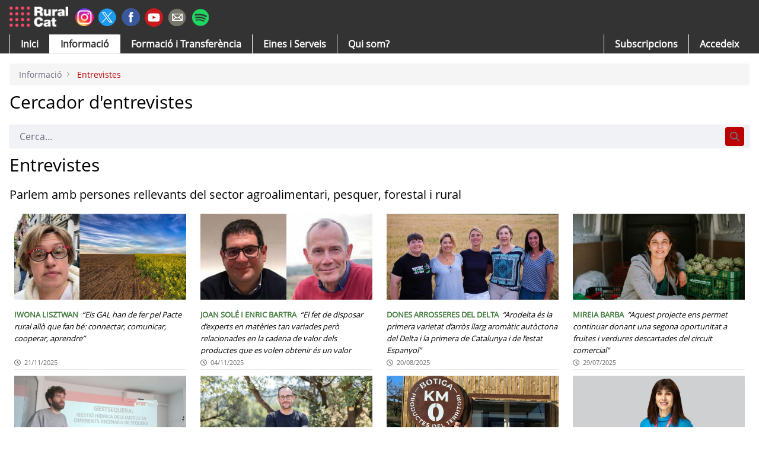

--- FILE ---
content_type: text/html;charset=UTF-8
request_url: https://ruralcat.gencat.cat/web/guest/entrevistes?p_p_id=2001_INSTANCE_FIZvt32Vx4xt&p_p_lifecycle=0&p_p_state=normal&p_p_mode=view&p_p_col_id=column-1&p_p_col_pos=2&p_p_col_count=4&_2001_INSTANCE_FIZvt32Vx4xt_portletTab=&_2001_INSTANCE_FIZvt32Vx4xt_delta=10&_2001_INSTANCE_FIZvt32Vx4xt_keywords=&_2001_INSTANCE_FIZvt32Vx4xt_advancedSearch=false&_2001_INSTANCE_FIZvt32Vx4xt_andOperator=true&_2001_INSTANCE_FIZvt32Vx4xt_resetCur=false&_2001_INSTANCE_FIZvt32Vx4xt_cur=13
body_size: 179277
content:
































	
		
			<!DOCTYPE html>



























































<html class="ltr" dir=" lang.dir" lang="ca-ES">

<head>


<style>
a.borde-logout{ 
    border-left: 1px solid #6b6c7e;
    padding-left: 0.5em;
    margin-left: 0.5em;;
}
/** apaño para mobile user*/
  @media only screen and (min-width: 1000px){
 
.autofit-col.usersolomovil {
    display: none; visibility: hidden;
}
  }

@media (max-width: 700px) {.autofit-col.usersolomovil {
    display: block; visibility: visible;
}}
</style>


	<title>
		Entrevistes - Ruralcat
	</title>
	<meta content="initial-scale=1.0, width=device-width" name="viewport" />
	<meta name="google-site-verification" content="na_PnqA7RtID2uqAU7vNsb_Mq5x7dSTuaC0F6WJGWnM" />
	<link rel="preconnect" href=https://fonts.googleapis.com>
	<link rel="preconnect" href=https://fonts.gstatic.com crossorigin>
	<link href=https://fonts.googleapis.com/css2?family=Open+Sans:ital,wght@0,300..800;1,300..800&display=swap rel="stylesheet">
	<link crossorigin="anonymous" href="https://use.fontawesome.com/releases/v5.3.1/css/all.css" integrity="sha384-mzrmE5qonljUremFsqc01SB46JvROS7bZs3IO2EmfFsd15uHvIt+Y8vEf7N7fWAU" rel="stylesheet" />































<meta content="text/html; charset=UTF-8" http-equiv="content-type" />












<script type="importmap">{"imports": {"@liferay/oauth2-provider-web/client":"/o/oauth2-provider-web/__liferay__/client.js","@liferay/language/":"/o/js/language/","@liferay/dynamic-data-mapping-form-field-type":"/o/dynamic-data-mapping-form-field-type/__liferay__/index.js","@liferay/fragment-impl":"/o/fragment-impl/__liferay__/index.js","@liferay/frontend-js-api":"/o/frontend-js-dependencies-web/__liferay__/exports/@liferay$js-api.js","@liferay/frontend-js-api/data-set":"/o/frontend-js-dependencies-web/__liferay__/exports/@liferay$js-api$data-set.js","@clayui/breadcrumb":"/o/frontend-taglib-clay/__liferay__/exports/@clayui$breadcrumb.js","@clayui/form":"/o/frontend-taglib-clay/__liferay__/exports/@clayui$form.js","@clayui/popover":"/o/frontend-taglib-clay/__liferay__/exports/@clayui$popover.js","@clayui/charts":"/o/frontend-taglib-clay/__liferay__/exports/@clayui$charts.js","@clayui/shared":"/o/frontend-taglib-clay/__liferay__/exports/@clayui$shared.js","@clayui/localized-input":"/o/frontend-taglib-clay/__liferay__/exports/@clayui$localized-input.js","@clayui/modal":"/o/frontend-taglib-clay/__liferay__/exports/@clayui$modal.js","@clayui/empty-state":"/o/frontend-taglib-clay/__liferay__/exports/@clayui$empty-state.js","@clayui/color-picker":"/o/frontend-taglib-clay/__liferay__/exports/@clayui$color-picker.js","@clayui/navigation-bar":"/o/frontend-taglib-clay/__liferay__/exports/@clayui$navigation-bar.js","@clayui/pagination":"/o/frontend-taglib-clay/__liferay__/exports/@clayui$pagination.js","@clayui/icon":"/o/frontend-taglib-clay/__liferay__/exports/@clayui$icon.js","@clayui/table":"/o/frontend-taglib-clay/__liferay__/exports/@clayui$table.js","@clayui/autocomplete":"/o/frontend-taglib-clay/__liferay__/exports/@clayui$autocomplete.js","@clayui/slider":"/o/frontend-taglib-clay/__liferay__/exports/@clayui$slider.js","@clayui/management-toolbar":"/o/frontend-taglib-clay/__liferay__/exports/@clayui$management-toolbar.js","@clayui/multi-select":"/o/frontend-taglib-clay/__liferay__/exports/@clayui$multi-select.js","@clayui/nav":"/o/frontend-taglib-clay/__liferay__/exports/@clayui$nav.js","@clayui/time-picker":"/o/frontend-taglib-clay/__liferay__/exports/@clayui$time-picker.js","@clayui/provider":"/o/frontend-taglib-clay/__liferay__/exports/@clayui$provider.js","@clayui/upper-toolbar":"/o/frontend-taglib-clay/__liferay__/exports/@clayui$upper-toolbar.js","@clayui/loading-indicator":"/o/frontend-taglib-clay/__liferay__/exports/@clayui$loading-indicator.js","@clayui/panel":"/o/frontend-taglib-clay/__liferay__/exports/@clayui$panel.js","@clayui/drop-down":"/o/frontend-taglib-clay/__liferay__/exports/@clayui$drop-down.js","@clayui/list":"/o/frontend-taglib-clay/__liferay__/exports/@clayui$list.js","@clayui/date-picker":"/o/frontend-taglib-clay/__liferay__/exports/@clayui$date-picker.js","@clayui/label":"/o/frontend-taglib-clay/__liferay__/exports/@clayui$label.js","@clayui/data-provider":"/o/frontend-taglib-clay/__liferay__/exports/@clayui$data-provider.js","@clayui/core":"/o/frontend-taglib-clay/__liferay__/exports/@clayui$core.js","@clayui/pagination-bar":"/o/frontend-taglib-clay/__liferay__/exports/@clayui$pagination-bar.js","@clayui/layout":"/o/frontend-taglib-clay/__liferay__/exports/@clayui$layout.js","@clayui/multi-step-nav":"/o/frontend-taglib-clay/__liferay__/exports/@clayui$multi-step-nav.js","@clayui/css":"/o/frontend-taglib-clay/__liferay__/exports/@clayui$css.js","@clayui/toolbar":"/o/frontend-taglib-clay/__liferay__/exports/@clayui$toolbar.js","@clayui/alert":"/o/frontend-taglib-clay/__liferay__/exports/@clayui$alert.js","@clayui/badge":"/o/frontend-taglib-clay/__liferay__/exports/@clayui$badge.js","@clayui/link":"/o/frontend-taglib-clay/__liferay__/exports/@clayui$link.js","@clayui/card":"/o/frontend-taglib-clay/__liferay__/exports/@clayui$card.js","@clayui/progress-bar":"/o/frontend-taglib-clay/__liferay__/exports/@clayui$progress-bar.js","@clayui/tooltip":"/o/frontend-taglib-clay/__liferay__/exports/@clayui$tooltip.js","@clayui/button":"/o/frontend-taglib-clay/__liferay__/exports/@clayui$button.js","@clayui/tabs":"/o/frontend-taglib-clay/__liferay__/exports/@clayui$tabs.js","@clayui/sticker":"/o/frontend-taglib-clay/__liferay__/exports/@clayui$sticker.js","react-dom":"/o/frontend-js-react-web/__liferay__/exports/react-dom.js","react-dom-18":"/o/frontend-js-react-web/__liferay__/exports/react-dom-18.js","react-dom/client":"/o/frontend-js-react-web/__liferay__/exports/react-dom$client.js","react-dom-18/client":"/o/frontend-js-react-web/__liferay__/exports/react-dom-18$client.js","react":"/o/frontend-js-react-web/__liferay__/exports/react.js","react-16":"/o/frontend-js-react-web/__liferay__/exports/react-16.js","react-dom-16":"/o/frontend-js-react-web/__liferay__/exports/react-dom-16.js","react-18":"/o/frontend-js-react-web/__liferay__/exports/react-18.js"}, "scopes": {}}</script><link data-senna-track="temporary" href="https://ruralcat.gencat.cat/entrevistes" rel="canonical" />
<link data-senna-track="temporary" href="https://ruralcat.gencat.cat/entrevistes" hreflang="ca-ES" rel="alternate" />
<link data-senna-track="temporary" href="https://ruralcat.gencat.cat/entrevistes" hreflang="x-default" rel="alternate" />

<meta property="og:locale" content="ca_ES">
<meta property="og:locale:alternate" content="ca_ES">
<meta property="og:site_name" content="Ruralcat">
<meta property="og:title" content="Entrevistes - Ruralcat">
<meta property="og:type" content="website">
<meta property="og:url" content="https://ruralcat.gencat.cat/entrevistes">


<link href="https://ruralcat.gencat.cat/o/rural-theme/images/favicon.ico" rel="apple-touch-icon" />
<link href="https://ruralcat.gencat.cat/o/rural-theme/images/favicon.ico" rel="icon" />



<link class="lfr-css-file" data-senna-track="temporary" href="https://ruralcat.gencat.cat/o/rural-theme/css/clay.css?browserId=chrome&amp;themeId=ruraltheme_WAR_ruraltheme&amp;minifierType=css&amp;languageId=ca_ES&amp;t=1768881796000" id="liferayAUICSS" rel="stylesheet" type="text/css" />









	<link href="/combo?browserId=chrome&amp;minifierType=css&amp;themeId=ruraltheme_WAR_ruraltheme&amp;languageId=ca_ES&amp;com_liferay_asset_publisher_web_portlet_AssetPublisherPortlet_INSTANCE_gpOomG1GZHBN:%2Fo%2Fasset-publisher-web%2Fcss%2Fmain.css&amp;com_liferay_journal_content_web_portlet_JournalContentPortlet_INSTANCE_CVhHk01SvMqx:%2Fo%2Fjournal-content-web%2Fcss%2Fmain.css&amp;com_liferay_portal_search_web_search_bar_portlet_SearchBarPortlet_INSTANCE_MbOKXGDOAwEB:%2Fo%2Fportal-search-web%2Fcss%2Fmain.css&amp;com_liferay_product_navigation_product_menu_web_portlet_ProductMenuPortlet:%2Fo%2Fproduct-navigation-product-menu-web%2Fcss%2Fmain.css&amp;com_liferay_product_navigation_user_personal_bar_web_portlet_ProductNavigationUserPersonalBarPortlet:%2Fo%2Fproduct-navigation-user-personal-bar-web%2Fcss%2Fmain.css&amp;com_liferay_site_navigation_menu_web_portlet_SiteNavigationMenuPortlet:%2Fo%2Fsite-navigation-menu-web%2Fcss%2Fmain.css&amp;t=1768881796000" rel="stylesheet" type="text/css"
 data-senna-track="temporary" id="9f57c7f8" />








<script data-senna-track="temporary" type="text/javascript">
(function() {
	function buildESMStub(contextPath, symbol) {
		return (
			(...args) => {
				import(
					Liferay.ThemeDisplay.getPathContext() +
						'/o/' +
						contextPath +
						'/__liferay__/index.js'
				).then(
					(exports) => exports[symbol](...args)
				);
			}
		);
	}

	function defineReadOnlyGlobal(name, getValue) {
		Object.defineProperty(
			window,
			name,
			{
				get: getValue,
				set: (x) => {
					if (x !== getValue()) {
						console.error(`Global variable '${name}' is read-only`);
					}
				}
			}
		);
	}

	function isObject(item) {
		return (item && typeof item === 'object' && !Array.isArray(item));
	}

	function merge(target, source) {
		for (const key in source) {
			if (isObject(source[key])) {
				if (!target[key]) {
					Object.assign(target, { [key]: {} });
				}

				merge(target[key], source[key]);
			}
else {
				Object.assign(target, { [key]: source[key] });
			}
		}
	}

	let __liferay = {
AUI: {
getCombine: () => true,
getComboPath: () => '/combo/?browserId=chrome&minifierType=&languageId=ca_ES&t=1768881740577&',
getDateFormat: () => '%d/%m/%Y',
getEditorCKEditorPath: () => '/o/frontend-editor-ckeditor-web',
getFilter: () => 'min',
getFilterConfig: () => null,
getJavaScriptRootPath: () => '/o/frontend-js-web',
getPortletRootPath: () => '/html/portlet',
getStaticResourceURLParams: () => '?browserId=chrome&minifierType=&languageId=ca_ES&t=1768881740577',
},
Browser: {
acceptsGzip: () => true,
getMajorVersion: () => '131.0',
getRevision: () => '537.36',
getVersion: () => '131.0',
isAir: () => false,
isChrome: () => true,
isEdge: () => false,
isFirefox: () => false,
isGecko: () => true,
isIe: () => false,
isIphone: () => false,
isLinux: () => false,
isMac: () => true,
isMobile: () => false,
isMozilla: () => false,
isOpera: () => false,
isRtf: () => true,
isSafari: () => true,
isSun: () => false,
isWebKit: () => true,
isWindows: () => false,
},
Data: {
ICONS_INLINE_SVG: true,
NAV_SELECTOR: '#navigation',
NAV_SELECTOR_MOBILE: '#navigationCollapse',
isCustomizationView: () => false,
notices: [
],
},
FeatureFlags: {
'COMMERCE-13024': false,
'COMMERCE-8087': false,
'COMMERCE-8949': false,
'LPD-10562': false,
'LPD-10588': false,
'LPD-10889': false,
'LPD-10964': false,
'LPD-11003': false,
'LPD-11131': true,
'LPD-11212': false,
'LPD-11228': false,
'LPD-11232': false,
'LPD-11235': false,
'LPD-11313': false,
'LPD-11848': false,
'LPD-13311': true,
'LPD-13778': true,
'LPD-17564': false,
'LPD-19870': false,
'LPD-19955': false,
'LPD-20131': false,
'LPD-20183': false,
'LPD-20379': false,
'LPD-20556': false,
'LPD-20640': false,
'LPD-21414': false,
'LPD-21926': false,
'LPD-29516': false,
'LPD-30204': false,
'LPD-30371': false,
'LPD-31212': false,
'LPD-31789': false,
'LPD-32050': false,
'LPD-32867': false,
'LPD-34594': false,
'LPD-34908': false,
'LPD-34938': false,
'LPD-35013': true,
'LPD-35128': false,
'LPD-35443': false,
'LPD-35941': false,
'LPD-36719': true,
'LPD-37927': false,
'LPD-38869': true,
'LPD-39304': true,
'LPD-39437': false,
'LPD-39967': false,
'LPD-40530': true,
'LPD-40533': true,
'LPD-40534': true,
'LPD-40535': true,
'LPD-43000': false,
'LPD-44091': true,
'LPD-45276': false,
'LPD-45375': false,
'LPD-45945': false,
'LPD-46393': false,
'LPD-47713': true,
'LPD-47858': false,
'LPD-48862': true,
'LPD-6368': false,
'LPD-6378': false,
'LPD-7822': false,
'LPS-122920': false,
'LPS-129412': false,
'LPS-134060': false,
'LPS-135430': false,
'LPS-153332': false,
'LPS-153714': false,
'LPS-153813': false,
'LPS-155284': false,
'LPS-159643': false,
'LPS-164563': false,
'LPS-165482': false,
'LPS-169837': false,
'LPS-170670': false,
'LPS-174417': false,
'LPS-174816': false,
'LPS-176691': false,
'LPS-177027': false,
'LPS-178052': false,
'LPS-178642': false,
'LPS-179669': false,
'LPS-180090': false,
'LPS-185892': false,
'LPS-186360': false,
'LPS-186620': false,
'LPS-193551': false,
'LPS-193884': false,
'LPS-196935': true,
'LPS-197477': false,
'LPS-197909': false,
'LPS-198183': false,
'LPS-199086': false,
'LPS-200108': false,
'LPS-202104': false,
'LRAC-10757': false,
'LRAC-15017': false,
},
Language: {
	_cache:
		window?.Liferay?.Language?._cache
			? Liferay.Language._cache
			: {},
	available: {
'ca_ES': 'català\x20\x28Espanya\x29',

	},
	direction: {
'ca_ES': 'ltr',

	},
	get:
		(key) => {
			let value = Liferay.Language._cache[key];

			if (value === undefined) {
				value = key;
			}

			return value;
		},
},
Portlet: {
openModal: buildESMStub('frontend-js-components-web', 'openPortletModal'),
openWindow: buildESMStub('frontend-js-components-web', 'openPortletWindow'),
},
PortletKeys: {
DOCUMENT_LIBRARY: 'com_liferay_document_library_web_portlet_DLPortlet',
DYNAMIC_DATA_MAPPING: 'com_liferay_dynamic_data_mapping_web_portlet_DDMPortlet',
INSTANCE_SETTINGS: 'com_liferay_configuration_admin_web_portlet_InstanceSettingsPortlet',
ITEM_SELECTOR: 'com_liferay_item_selector_web_portlet_ItemSelectorPortlet',
},
PropsValues: {
JAVASCRIPT_SINGLE_PAGE_APPLICATION_TIMEOUT: 0,
UPLOAD_SERVLET_REQUEST_IMPL_MAX_SIZE: 2048576000,
},
ThemeDisplay: {
getLayoutId: () => 19,
getLayoutRelativeControlPanelURL: () => '/group/guest/~/control_panel/manage?p_p_id=2001_INSTANCE_FIZvt32Vx4xt',
getLayoutRelativeURL: () => '/web/guest/entrevistes',
getLayoutURL: () => 'https://ruralcat.gencat.cat/web/guest/entrevistes',
getParentLayoutId: () => 2,
isControlPanel: () => false,
isPrivateLayout: () => false,
isVirtualLayout: () => false,
getBCP47LanguageId: () => 'ca-ES',
getCanonicalURL: () => 'https\x3a\x2f\x2fruralcat\x2egencat\x2ecat\x2fentrevistes',
getCDNBaseURL: () => 'https://ruralcat.gencat.cat',
getCDNDynamicResourcesHost: () => '',
getCDNHost: () => '',
getCompanyGroupId: () => 20194,
getCompanyId: () => 20154,
getDefaultLanguageId: () => 'ca_ES',
getDoAsUserIdEncoded: () => '',
getLanguageId: () => 'ca_ES',
getParentGroupId: () => 20181,
getPathContext: () => '',
getPathImage: () => '/image',
getPathJavaScript: () => '/o/frontend-js-web',
getPathMain: () => '/c',
getPathThemeImages: () => 'https://ruralcat.gencat.cat/o/rural-theme/images',
getPathThemeRoot: () => '/o/rural-theme',
getPlid: () => 44324,
getPortalURL: () => 'https://ruralcat.gencat.cat',
getRealUserId: () => 20158,
getRemoteAddr: () => '192.168.0.11',
getRemoteHost: () => '192.168.0.11',
getScopeGroupId: () => 20181,
getScopeGroupIdOrLiveGroupId: () => 20181,
getSessionId: () => '',
getSiteAdminURL: () => 'https://ruralcat.gencat.cat/group/guest/~/control_panel/manage?p_p_lifecycle=0&p_p_state=maximized&p_p_mode=view',
getSiteGroupId: () => 20181,
getTimeZone: () => 'Europe/Lisbon',
getURLControlPanel: () => '/group/control_panel?refererPlid=44324',
getURLHome: () => 'https\x3a\x2f\x2fruralcat\x2egencat\x2ecat\x2fweb\x2fguest',
getUserEmailAddress: () => '',
getUserId: () => 20158,
getUserName: () => '',
isAddSessionIdToURL: () => false,
isImpersonated: () => false,
isSignedIn: () => false,
isStagedPortlet: () => true,
isStateExclusive: () => false,
isStateMaximized: () => false,
isStatePopUp: () => false,
},
Util: {
openAlertModal: buildESMStub('frontend-js-components-web', 'openAlertModal'),
openConfirmModal: buildESMStub('frontend-js-components-web', 'openConfirmModal'),
openModal: buildESMStub('frontend-js-components-web', 'openModal'),
openSelectionModal: buildESMStub('frontend-js-components-web', 'openSelectionModal'),
openSimpleInputModal: buildESMStub('frontend-js-components-web', 'openSimpleInputModal'),
openToast: buildESMStub('frontend-js-components-web', 'openToast'),
Window: {
_map: {},
getById(id) {
return this._map[id];
},
},
},
authToken: 'e0AcLiao',
currentURL: '\x2fweb\x2fguest\x2fentrevistes\x3fp_p_id\x3d2001_INSTANCE_FIZvt32Vx4xt\x26p_p_lifecycle\x3d0\x26p_p_state\x3dnormal\x26p_p_mode\x3dview\x26p_p_col_id\x3dcolumn-1\x26p_p_col_pos\x3d2\x26p_p_col_count\x3d4\x26_2001_INSTANCE_FIZvt32Vx4xt_portletTab\x3d\x26_2001_INSTANCE_FIZvt32Vx4xt_delta\x3d10\x26_2001_INSTANCE_FIZvt32Vx4xt_keywords\x3d\x26_2001_INSTANCE_FIZvt32Vx4xt_advancedSearch\x3dfalse\x26_2001_INSTANCE_FIZvt32Vx4xt_andOperator\x3dtrue\x26_2001_INSTANCE_FIZvt32Vx4xt_resetCur\x3dfalse\x26_2001_INSTANCE_FIZvt32Vx4xt_cur\x3d13',
currentURLEncoded: '\x252Fweb\x252Fguest\x252Fentrevistes\x253Fp_p_id\x253D2001_INSTANCE_FIZvt32Vx4xt\x2526p_p_lifecycle\x253D0\x2526p_p_state\x253Dnormal\x2526p_p_mode\x253Dview\x2526p_p_col_id\x253Dcolumn-1\x2526p_p_col_pos\x253D2\x2526p_p_col_count\x253D4\x2526_2001_INSTANCE_FIZvt32Vx4xt_portletTab\x253D\x2526_2001_INSTANCE_FIZvt32Vx4xt_delta\x253D10\x2526_2001_INSTANCE_FIZvt32Vx4xt_keywords\x253D\x2526_2001_INSTANCE_FIZvt32Vx4xt_advancedSearch\x253Dfalse\x2526_2001_INSTANCE_FIZvt32Vx4xt_andOperator\x253Dtrue\x2526_2001_INSTANCE_FIZvt32Vx4xt_resetCur\x253Dfalse\x2526_2001_INSTANCE_FIZvt32Vx4xt_cur\x253D13',

	};

	if (window.Liferay) {
		merge(window.Liferay, __liferay);
	}
	else {
		defineReadOnlyGlobal('Liferay', () => __liferay);
		defineReadOnlyGlobal('themeDisplay', () => window.Liferay.ThemeDisplay);
	}
})();
</script>
<script data-senna-track="permanent" src="/combo?browserId=chrome&minifierType=js&languageId=ca_ES&t=1768881740577&/o/frontend-js-aui-web/aui/aui/aui-min.js&/o/frontend-js-aui-web/liferay/modules.js&/o/frontend-js-aui-web/liferay/aui_sandbox.js&/o/frontend-js-aui-web/aui/attribute-base/attribute-base-min.js&/o/frontend-js-aui-web/aui/attribute-complex/attribute-complex-min.js&/o/frontend-js-aui-web/aui/attribute-core/attribute-core-min.js&/o/frontend-js-aui-web/aui/attribute-observable/attribute-observable-min.js&/o/frontend-js-aui-web/aui/attribute-extras/attribute-extras-min.js&/o/frontend-js-aui-web/aui/event-custom-base/event-custom-base-min.js&/o/frontend-js-aui-web/aui/event-custom-complex/event-custom-complex-min.js&/o/frontend-js-aui-web/aui/oop/oop-min.js&/o/frontend-js-aui-web/aui/aui-base-lang/aui-base-lang-min.js&/o/frontend-js-aui-web/liferay/dependency.js" type="text/javascript"></script>
<script data-senna-track="permanent" src="/o/frontend-js-web/Liferay.js?&mac=Arx7e0Po4VEtF/Cp/ikjRa12QY8=&browserId=chrome&languageId=ca_ES&minifierType=js" type="text/javascript"></script>
<script data-senna-track="temporary" type="text/javascript">window.__CONFIG__= {basePath: '', combine: true, defaultURLParams: null, explainResolutions: false, exposeGlobal: false, logLevel: 'warn', moduleType: 'module', namespace:'Liferay', nonce: '', reportMismatchedAnonymousModules: 'warn', resolvePath: '/o/js_resolve_modules', url: '/combo/?browserId=chrome&minifierType=js&languageId=ca_ES&t=1768881740577&', waitTimeout: 60000};</script><script data-senna-track="permanent" src="/o/frontend-js-loader-modules-extender/loader.js?&mac=9WaMmhziBCkScHZwrrVcOR7VZF4=&browserId=chrome&languageId=ca_ES&minifierType=js" type="text/javascript"></script><script data-senna-track="temporary">Liferay.Icons = Liferay.Icons || {};Liferay.Icons.controlPanelSpritemap = 'https://ruralcat.gencat.cat/o/admin-theme/images/clay/icons.svg'; Liferay.Icons.spritemap = 'https://ruralcat.gencat.cat/o/rural-theme/images/clay/icons.svg';</script>
<script data-senna-track="permanent" src="/o/oauth2-provider-web/__liferay__/global.js" type="module"></script>
<script data-senna-track="permanent" type="text/javascript">window.Liferay.CSP = {nonce: ''};</script>
<script data-senna-track="temporary" type="text/javascript">window.Liferay = Liferay || {}; window.Liferay.OAuth2 = {getAuthorizeURL: function() {return 'https://ruralcat.gencat.cat/o/oauth2/authorize';}, getBuiltInRedirectURL: function() {return 'https://ruralcat.gencat.cat/o/oauth2/redirect';}, getIntrospectURL: function() { return 'https://ruralcat.gencat.cat/o/oauth2/introspect';}, getTokenURL: function() {return 'https://ruralcat.gencat.cat/o/oauth2/token';}, getUserAgentApplication: function(externalReferenceCode) {return Liferay.OAuth2._userAgentApplications[externalReferenceCode];}, _userAgentApplications: {}}</script><script data-senna-track="temporary" type="text/javascript">try {var MODULE_MAIN='@liferay/document-library-web@6.0.203/index';var MODULE_PATH='/o/document-library-web';/**
 * SPDX-FileCopyrightText: (c) 2000 Liferay, Inc. https://liferay.com
 * SPDX-License-Identifier: LGPL-2.1-or-later OR LicenseRef-Liferay-DXP-EULA-2.0.0-2023-06
 */

(function () {
	AUI().applyConfig({
		groups: {
			dl: {
				base: MODULE_PATH + '/js/legacy/',
				combine: Liferay.AUI.getCombine(),
				filter: Liferay.AUI.getFilterConfig(),
				modules: {
					'document-library-upload-component': {
						path: 'DocumentLibraryUpload.js',
						requires: [
							'aui-component',
							'aui-data-set-deprecated',
							'aui-overlay-manager-deprecated',
							'aui-overlay-mask-deprecated',
							'aui-parse-content',
							'aui-progressbar',
							'aui-template-deprecated',
							'liferay-search-container',
							'querystring-parse-simple',
							'uploader',
						],
					},
				},
				root: MODULE_PATH + '/js/legacy/',
			},
		},
	});
})();
} catch(error) {console.error(error);}try {var MODULE_MAIN='frontend-js-components-web@2.0.85/index';var MODULE_PATH='/o/frontend-js-components-web';/**
 * SPDX-FileCopyrightText: (c) 2000 Liferay, Inc. https://liferay.com
 * SPDX-License-Identifier: LGPL-2.1-or-later OR LicenseRef-Liferay-DXP-EULA-2.0.0-2023-06
 */

(function () {
	AUI().applyConfig({
		groups: {
			components: {

				// eslint-disable-next-line
				mainModule: MODULE_MAIN,
			},
		},
	});
})();
} catch(error) {console.error(error);}try {var MODULE_MAIN='@liferay/image-uploader-web@5.0.57/index';var MODULE_PATH='/o/image-uploader-web';/**
 * SPDX-FileCopyrightText: (c) 2000 Liferay, Inc. https://liferay.com
 * SPDX-License-Identifier: LGPL-2.1-or-later OR LicenseRef-Liferay-DXP-EULA-2.0.0-2023-06
 */

(function () {
	AUI().applyConfig({
		groups: {
			imageuploaderweb: {
				base: MODULE_PATH + '/js/legacy/',
				combine: Liferay.AUI.getCombine(),
				filter: Liferay.AUI.getFilterConfig(),
				modules: {
					'liferay-logo-editor': {
						path: 'logo_editor.js',
						requires: ['aui-image-cropper', 'liferay-portlet-base'],
					},
				},
				root: MODULE_PATH + '/js/legacy/',
			},
		},
	});
})();
} catch(error) {console.error(error);}try {var MODULE_MAIN='contacts-web@5.0.68/index';var MODULE_PATH='/o/contacts-web';/**
 * SPDX-FileCopyrightText: (c) 2000 Liferay, Inc. https://liferay.com
 * SPDX-License-Identifier: LGPL-2.1-or-later OR LicenseRef-Liferay-DXP-EULA-2.0.0-2023-06
 */

(function () {
	AUI().applyConfig({
		groups: {
			contactscenter: {
				base: MODULE_PATH + '/js/legacy/',
				combine: Liferay.AUI.getCombine(),
				filter: Liferay.AUI.getFilterConfig(),
				modules: {
					'liferay-contacts-center': {
						path: 'main.js',
						requires: [
							'aui-io-plugin-deprecated',
							'aui-toolbar',
							'autocomplete-base',
							'datasource-io',
							'json-parse',
							'liferay-portlet-base',
							'liferay-util-window',
						],
					},
				},
				root: MODULE_PATH + '/js/legacy/',
			},
		},
	});
})();
} catch(error) {console.error(error);}try {var MODULE_MAIN='staging-processes-web@5.0.68/index';var MODULE_PATH='/o/staging-processes-web';/**
 * SPDX-FileCopyrightText: (c) 2000 Liferay, Inc. https://liferay.com
 * SPDX-License-Identifier: LGPL-2.1-or-later OR LicenseRef-Liferay-DXP-EULA-2.0.0-2023-06
 */

(function () {
	AUI().applyConfig({
		groups: {
			stagingprocessesweb: {
				base: MODULE_PATH + '/js/legacy/',
				combine: Liferay.AUI.getCombine(),
				filter: Liferay.AUI.getFilterConfig(),
				modules: {
					'liferay-staging-processes-export-import': {
						path: 'main.js',
						requires: [
							'aui-datatype',
							'aui-dialog-iframe-deprecated',
							'aui-modal',
							'aui-parse-content',
							'aui-toggler',
							'liferay-portlet-base',
							'liferay-util-window',
						],
					},
				},
				root: MODULE_PATH + '/js/legacy/',
			},
		},
	});
})();
} catch(error) {console.error(error);}try {var MODULE_MAIN='@liferay/layout-js-components-web@1.0.38/index';var MODULE_PATH='/o/layout-js-components-web';/**
 * SPDX-FileCopyrightText: (c) 2000 Liferay, Inc. https://liferay.com
 * SPDX-License-Identifier: LGPL-2.1-or-later OR LicenseRef-Liferay-DXP-EULA-2.0.0-2023-06
 */

(function () {
	AUI().applyConfig({
		groups: {
			layout: {
				base: MODULE_PATH + '/js/legacy/',
				combine: Liferay.AUI.getCombine(),
				filter: Liferay.AUI.getFilterConfig(),
				modules: {
					'liferay-layout': {
						path: 'layout.js',
					},
					'liferay-layout-column': {
						path: 'layout_column.js',
						requires: ['aui-sortable-layout', 'dd'],
					},
				},
				root: MODULE_PATH + '/js/legacy/',
			},
		},
	});
})();
} catch(error) {console.error(error);}try {var MODULE_MAIN='dynamic-data-mapping-web@5.0.121/index';var MODULE_PATH='/o/dynamic-data-mapping-web';/**
 * SPDX-FileCopyrightText: (c) 2000 Liferay, Inc. https://liferay.com
 * SPDX-License-Identifier: LGPL-2.1-or-later OR LicenseRef-Liferay-DXP-EULA-2.0.0-2023-06
 */

(function () {
	const LiferayAUI = Liferay.AUI;

	AUI().applyConfig({
		groups: {
			ddm: {
				base: MODULE_PATH + '/js/legacy/',
				combine: Liferay.AUI.getCombine(),
				filter: LiferayAUI.getFilterConfig(),
				modules: {
					'liferay-ddm-form': {
						path: 'ddm_form.js',
						requires: [
							'aui-base',
							'aui-datatable',
							'aui-datatype',
							'aui-image-viewer',
							'aui-parse-content',
							'aui-set',
							'aui-sortable-list',
							'json',
							'liferay-form',
							'liferay-map-base',
							'liferay-translation-manager',
							'liferay-util-window',
						],
					},
					'liferay-portlet-dynamic-data-mapping': {
						condition: {
							trigger: 'liferay-document-library',
						},
						path: 'main.js',
						requires: [
							'arraysort',
							'aui-form-builder-deprecated',
							'aui-form-validator',
							'aui-map',
							'aui-text-unicode',
							'json',
							'liferay-menu',
							'liferay-translation-manager',
							'liferay-util-window',
							'text',
						],
					},
					'liferay-portlet-dynamic-data-mapping-custom-fields': {
						condition: {
							trigger: 'liferay-document-library',
						},
						path: 'custom_fields.js',
						requires: ['liferay-portlet-dynamic-data-mapping'],
					},
					'liferay-translation-manager': {
						path: 'translation_manager.js',
						requires: ['aui-base'],
					},
				},
				root: MODULE_PATH + '/js/legacy/',
			},
		},
	});
})();
} catch(error) {console.error(error);}try {var MODULE_MAIN='exportimport-web@5.0.103/index';var MODULE_PATH='/o/exportimport-web';/**
 * SPDX-FileCopyrightText: (c) 2000 Liferay, Inc. https://liferay.com
 * SPDX-License-Identifier: LGPL-2.1-or-later OR LicenseRef-Liferay-DXP-EULA-2.0.0-2023-06
 */

(function () {
	AUI().applyConfig({
		groups: {
			exportimportweb: {
				base: MODULE_PATH + '/js/legacy/',
				combine: Liferay.AUI.getCombine(),
				filter: Liferay.AUI.getFilterConfig(),
				modules: {
					'liferay-export-import-export-import': {
						path: 'main.js',
						requires: [
							'aui-datatype',
							'aui-dialog-iframe-deprecated',
							'aui-modal',
							'aui-parse-content',
							'aui-toggler',
							'liferay-portlet-base',
							'liferay-util-window',
						],
					},
				},
				root: MODULE_PATH + '/js/legacy/',
			},
		},
	});
})();
} catch(error) {console.error(error);}try {var MODULE_MAIN='frontend-editor-alloyeditor-web@5.0.59/index';var MODULE_PATH='/o/frontend-editor-alloyeditor-web';/**
 * SPDX-FileCopyrightText: (c) 2000 Liferay, Inc. https://liferay.com
 * SPDX-License-Identifier: LGPL-2.1-or-later OR LicenseRef-Liferay-DXP-EULA-2.0.0-2023-06
 */

(function () {
	AUI().applyConfig({
		groups: {
			alloyeditor: {
				base: MODULE_PATH + '/js/legacy/',
				combine: Liferay.AUI.getCombine(),
				filter: Liferay.AUI.getFilterConfig(),
				modules: {
					'liferay-alloy-editor': {
						path: 'alloyeditor.js',
						requires: [
							'aui-component',
							'liferay-portlet-base',
							'timers',
						],
					},
					'liferay-alloy-editor-source': {
						path: 'alloyeditor_source.js',
						requires: [
							'aui-debounce',
							'liferay-fullscreen-source-editor',
							'liferay-source-editor',
							'plugin',
						],
					},
					'liferay-fullscreen-source-editor': {
						path: 'fullscreen_source_editor.js',
						requires: ['liferay-source-editor'],
					},
					'liferay-source-editor': {
						path: 'source_editor.js',
						requires: ['aui-ace-editor'],
					},
				},
				root: MODULE_PATH + '/js/legacy/',
			},
		},
	});
})();
} catch(error) {console.error(error);}try {var MODULE_MAIN='calendar-web@5.0.108/index';var MODULE_PATH='/o/calendar-web';/**
 * SPDX-FileCopyrightText: (c) 2000 Liferay, Inc. https://liferay.com
 * SPDX-License-Identifier: LGPL-2.1-or-later OR LicenseRef-Liferay-DXP-EULA-2.0.0-2023-06
 */

(function () {
	AUI().applyConfig({
		groups: {
			calendar: {
				base: MODULE_PATH + '/js/legacy/',
				combine: Liferay.AUI.getCombine(),
				filter: Liferay.AUI.getFilterConfig(),
				modules: {
					'liferay-calendar-a11y': {
						path: 'calendar_a11y.js',
						requires: ['calendar'],
					},
					'liferay-calendar-container': {
						path: 'calendar_container.js',
						requires: [
							'aui-alert',
							'aui-base',
							'aui-component',
							'liferay-portlet-base',
						],
					},
					'liferay-calendar-date-picker-sanitizer': {
						path: 'date_picker_sanitizer.js',
						requires: ['aui-base'],
					},
					'liferay-calendar-interval-selector': {
						path: 'interval_selector.js',
						requires: ['aui-base', 'liferay-portlet-base'],
					},
					'liferay-calendar-interval-selector-scheduler-event-link': {
						path: 'interval_selector_scheduler_event_link.js',
						requires: ['aui-base', 'liferay-portlet-base'],
					},
					'liferay-calendar-list': {
						path: 'calendar_list.js',
						requires: [
							'aui-template-deprecated',
							'liferay-scheduler',
						],
					},
					'liferay-calendar-message-util': {
						path: 'message_util.js',
						requires: ['liferay-util-window'],
					},
					'liferay-calendar-recurrence-converter': {
						path: 'recurrence_converter.js',
						requires: [],
					},
					'liferay-calendar-recurrence-dialog': {
						path: 'recurrence.js',
						requires: [
							'aui-base',
							'liferay-calendar-recurrence-util',
						],
					},
					'liferay-calendar-recurrence-util': {
						path: 'recurrence_util.js',
						requires: ['aui-base', 'liferay-util-window'],
					},
					'liferay-calendar-reminders': {
						path: 'calendar_reminders.js',
						requires: ['aui-base'],
					},
					'liferay-calendar-remote-services': {
						path: 'remote_services.js',
						requires: [
							'aui-base',
							'aui-component',
							'liferay-calendar-util',
							'liferay-portlet-base',
						],
					},
					'liferay-calendar-session-listener': {
						path: 'session_listener.js',
						requires: ['aui-base', 'liferay-scheduler'],
					},
					'liferay-calendar-simple-color-picker': {
						path: 'simple_color_picker.js',
						requires: ['aui-base', 'aui-template-deprecated'],
					},
					'liferay-calendar-simple-menu': {
						path: 'simple_menu.js',
						requires: [
							'aui-base',
							'aui-template-deprecated',
							'event-outside',
							'event-touch',
							'widget-modality',
							'widget-position',
							'widget-position-align',
							'widget-position-constrain',
							'widget-stack',
							'widget-stdmod',
						],
					},
					'liferay-calendar-util': {
						path: 'calendar_util.js',
						requires: [
							'aui-datatype',
							'aui-io',
							'aui-scheduler',
							'aui-toolbar',
							'autocomplete',
							'autocomplete-highlighters',
						],
					},
					'liferay-scheduler': {
						path: 'scheduler.js',
						requires: [
							'async-queue',
							'aui-datatype',
							'aui-scheduler',
							'dd-plugin',
							'liferay-calendar-a11y',
							'liferay-calendar-message-util',
							'liferay-calendar-recurrence-converter',
							'liferay-calendar-recurrence-util',
							'liferay-calendar-util',
							'liferay-scheduler-event-recorder',
							'liferay-scheduler-models',
							'promise',
							'resize-plugin',
						],
					},
					'liferay-scheduler-event-recorder': {
						path: 'scheduler_event_recorder.js',
						requires: [
							'dd-plugin',
							'liferay-calendar-util',
							'resize-plugin',
						],
					},
					'liferay-scheduler-models': {
						path: 'scheduler_models.js',
						requires: [
							'aui-datatype',
							'dd-plugin',
							'liferay-calendar-util',
						],
					},
				},
				root: MODULE_PATH + '/js/legacy/',
			},
		},
	});
})();
} catch(error) {console.error(error);}try {var MODULE_MAIN='site-navigation-menu-web@6.0.75/index';var MODULE_PATH='/o/site-navigation-menu-web';/**
 * SPDX-FileCopyrightText: (c) 2000 Liferay, Inc. https://liferay.com
 * SPDX-License-Identifier: LGPL-2.1-or-later OR LicenseRef-Liferay-DXP-EULA-2.0.0-2023-06
 */

(function () {
	AUI().applyConfig({
		groups: {
			navigationmenuweb: {
				base: MODULE_PATH + '/js/legacy/',
				combine: Liferay.AUI.getCombine(),
				filter: Liferay.AUI.getFilterConfig(),
				modules: {
					'liferay-navigation-interaction': {
						path: 'navigation_interaction.js',
						plugins: {
							'liferay-navigation-interaction-touch': {
								condition: {
									name: 'liferay-navigation-interaction-touch',
									test(A) {
										return A.UA.touchEnabled;
									},
									trigger: 'liferay-navigation-interaction',
								},
							},
						},
						requires: [
							'aui-base',
							'aui-component',
							'event-mouseenter',
							'node-focusmanager',
							'plugin',
						],
					},
					'liferay-navigation-interaction-touch': {
						path: 'navigation_interaction_touch.js',
						requires: [
							'event-tap',
							'event-touch',
							'liferay-navigation-interaction',
						],
					},
				},
				root: MODULE_PATH + '/js/legacy/',
			},
		},
	});
})();
} catch(error) {console.error(error);}try {var MODULE_MAIN='frontend-editor-ckeditor-web@5.0.112/index';var MODULE_PATH='/o/frontend-editor-ckeditor-web';/**
 * SPDX-FileCopyrightText: (c) 2000 Liferay, Inc. https://liferay.com
 * SPDX-License-Identifier: LGPL-2.1-or-later OR LicenseRef-Liferay-DXP-EULA-2.0.0-2023-06
 */

(function () {
	AUI().applyConfig({
		groups: {
			editor: {
				base: MODULE_PATH + '/js/legacy/',
				combine: Liferay.AUI.getCombine(),
				filter: Liferay.AUI.getFilterConfig(),
				modules: {
					'inline-editor-ckeditor': {
						path: 'main.js',
						requires: [
							'array-invoke',
							'liferay-inline-editor-base',
							'node-event-simulate',
							'overlay',
							'yui-later',
						],
					},
					'liferay-inline-editor-base': {
						path: 'inline_editor_base.js',
						requires: ['aui-base', 'aui-overlay-base-deprecated'],
					},
				},
				root: MODULE_PATH + '/js/legacy/',
			},
		},
	});
})();
} catch(error) {console.error(error);}try {var MODULE_MAIN='portal-search-web@6.0.152/index';var MODULE_PATH='/o/portal-search-web';/**
 * SPDX-FileCopyrightText: (c) 2000 Liferay, Inc. https://liferay.com
 * SPDX-License-Identifier: LGPL-2.1-or-later OR LicenseRef-Liferay-DXP-EULA-2.0.0-2023-06
 */

(function () {
	AUI().applyConfig({
		groups: {
			search: {
				base: MODULE_PATH + '/js/',
				combine: Liferay.AUI.getCombine(),
				filter: Liferay.AUI.getFilterConfig(),
				modules: {
					'liferay-search-custom-range-facet': {
						path: 'custom_range_facet.js',
						requires: ['aui-form-validator'],
					},
				},
				root: MODULE_PATH + '/js/',
			},
		},
	});
})();
} catch(error) {console.error(error);}try {var MODULE_MAIN='@liferay/frontend-js-state-web@1.0.33/index';var MODULE_PATH='/o/frontend-js-state-web';/**
 * SPDX-FileCopyrightText: (c) 2000 Liferay, Inc. https://liferay.com
 * SPDX-License-Identifier: LGPL-2.1-or-later OR LicenseRef-Liferay-DXP-EULA-2.0.0-2023-06
 */

(function () {
	AUI().applyConfig({
		groups: {
			state: {

				// eslint-disable-next-line
				mainModule: MODULE_MAIN,
			},
		},
	});
})();
} catch(error) {console.error(error);}try {var MODULE_MAIN='@liferay/frontend-js-react-web@5.0.58/index';var MODULE_PATH='/o/frontend-js-react-web';/**
 * SPDX-FileCopyrightText: (c) 2000 Liferay, Inc. https://liferay.com
 * SPDX-License-Identifier: LGPL-2.1-or-later OR LicenseRef-Liferay-DXP-EULA-2.0.0-2023-06
 */

(function () {
	AUI().applyConfig({
		groups: {
			react: {

				// eslint-disable-next-line
				mainModule: MODULE_MAIN,
			},
		},
	});
})();
} catch(error) {console.error(error);}try {var MODULE_MAIN='portal-workflow-kaleo-designer-web@5.0.149/index';var MODULE_PATH='/o/portal-workflow-kaleo-designer-web';/**
 * SPDX-FileCopyrightText: (c) 2000 Liferay, Inc. https://liferay.com
 * SPDX-License-Identifier: LGPL-2.1-or-later OR LicenseRef-Liferay-DXP-EULA-2.0.0-2023-06
 */

(function () {
	AUI().applyConfig({
		groups: {
			'kaleo-designer': {
				base: MODULE_PATH + '/designer/js/legacy/',
				combine: Liferay.AUI.getCombine(),
				filter: Liferay.AUI.getFilterConfig(),
				modules: {
					'liferay-kaleo-designer-autocomplete-util': {
						path: 'autocomplete_util.js',
						requires: ['autocomplete', 'autocomplete-highlighters'],
					},
					'liferay-kaleo-designer-definition-diagram-controller': {
						path: 'definition_diagram_controller.js',
						requires: [
							'liferay-kaleo-designer-field-normalizer',
							'liferay-kaleo-designer-utils',
						],
					},
					'liferay-kaleo-designer-dialogs': {
						path: 'dialogs.js',
						requires: ['liferay-util-window'],
					},
					'liferay-kaleo-designer-editors': {
						path: 'editors.js',
						requires: [
							'aui-ace-editor',
							'aui-ace-editor-mode-xml',
							'aui-base',
							'aui-datatype',
							'aui-node',
							'liferay-kaleo-designer-autocomplete-util',
							'liferay-kaleo-designer-utils',
						],
					},
					'liferay-kaleo-designer-field-normalizer': {
						path: 'field_normalizer.js',
						requires: ['liferay-kaleo-designer-remote-services'],
					},
					'liferay-kaleo-designer-nodes': {
						path: 'nodes.js',
						requires: [
							'aui-datatable',
							'aui-datatype',
							'aui-diagram-builder',
							'liferay-kaleo-designer-editors',
							'liferay-kaleo-designer-utils',
						],
					},
					'liferay-kaleo-designer-remote-services': {
						path: 'remote_services.js',
						requires: ['aui-io'],
					},
					'liferay-kaleo-designer-templates': {
						path: 'templates.js',
						requires: ['aui-tpl-snippets-deprecated'],
					},
					'liferay-kaleo-designer-utils': {
						path: 'utils.js',
						requires: [],
					},
					'liferay-kaleo-designer-xml-definition': {
						path: 'xml_definition.js',
						requires: [
							'aui-base',
							'aui-component',
							'dataschema-xml',
							'datatype-xml',
						],
					},
					'liferay-kaleo-designer-xml-definition-serializer': {
						path: 'xml_definition_serializer.js',
						requires: ['escape', 'liferay-kaleo-designer-xml-util'],
					},
					'liferay-kaleo-designer-xml-util': {
						path: 'xml_util.js',
						requires: ['aui-base'],
					},
					'liferay-portlet-kaleo-designer': {
						path: 'main.js',
						requires: [
							'aui-ace-editor',
							'aui-ace-editor-mode-xml',
							'aui-tpl-snippets-deprecated',
							'dataschema-xml',
							'datasource',
							'datatype-xml',
							'event-valuechange',
							'io-form',
							'liferay-kaleo-designer-autocomplete-util',
							'liferay-kaleo-designer-editors',
							'liferay-kaleo-designer-nodes',
							'liferay-kaleo-designer-remote-services',
							'liferay-kaleo-designer-utils',
							'liferay-kaleo-designer-xml-util',
							'liferay-util-window',
						],
					},
				},
				root: MODULE_PATH + '/designer/js/legacy/',
			},
		},
	});
})();
} catch(error) {console.error(error);}</script>




<script type="text/javascript" data-senna-track="temporary">
	// <![CDATA[
		
			
				
		

		
	// ]]>
</script>





	
		

			

			
		
		



	
		

			

			
		
	










	



















<link class="lfr-css-file" data-senna-track="temporary" href="https://ruralcat.gencat.cat/o/rural-theme/css/main.css?browserId=chrome&amp;themeId=ruraltheme_WAR_ruraltheme&amp;minifierType=css&amp;languageId=ca_ES&amp;t=1768881796000" id="liferayThemeCSS" rel="stylesheet" type="text/css" />








	<style data-senna-track="temporary" type="text/css">

		

			

				

					

#p_p_id_com_liferay_asset_publisher_web_portlet_AssetPublisherPortlet_INSTANCE_gpOomG1GZHBN_ .portlet-content {

}
#portlet_com_liferay_asset_publisher_web_portlet_AssetPublisherPortlet_INSTANCE_gpOomG1GZHBN .oficina_fertilizacio_noticia_titulo_nom{
color:#417B3C;}



				

			

		

			

		

			

				

					

#p_p_id_com_liferay_journal_content_web_portlet_JournalContentPortlet_INSTANCE_HD6udXxrQ4zt_ .portlet-content {

}




				

			

		

			

		

			

		

			

		

			

				

					

#p_p_id_com_liferay_portal_search_web_search_results_portlet_SearchResultsPortlet_INSTANCE_k4gB2gOXJJD1_ .portlet-content {

}
#portlet_com_liferay_portal_search_web_search_results_portlet_SearchResultsPortlet_INSTANCE_k4gB2gOXJJD1 .link-primary {
    color: #bd0000;}



				

			

		

			

		

			

		

			

				

					

#p_p_id_com_liferay_site_navigation_breadcrumb_web_portlet_SiteNavigationBreadcrumbPortlet_INSTANCE_6O6Lllxux3HV_ .portlet-content {

}




				

			

		

			

		

	</style>


<style data-senna-track="temporary" type="text/css">
	:root {
		--container-max-sm: 540px;
		--h4-font-size: 1rem;
		--font-weight-bold: 700;
		--rounded-pill: 50rem;
		--display4-weight: 300;
		--danger: #8b2131;
		--display2-size: 5.5rem;
		--body-bg: #fff;
		--display2-weight: 300;
		--display1-weight: 300;
		--display3-weight: 300;
		--box-shadow-sm: 0 .125rem .25rem rgba(0, 0, 0, .075);
		--font-weight-lighter: lighter;
		--h3-font-size: 1.1875rem;
		--btn-outline-primary-hover-border-color: #0b5fff;
		--transition-collapse: height .35s ease;
		--blockquote-small-color: #6b6c7e;
		--gray-200: #f1f2f5;
		--btn-secondary-hover-background-color: #F5F5F5;
		--gray-600: #6b6c7e;
		--secondary: #6b6c7e;
		--btn-outline-primary-color: #0b5fff;
		--btn-link-hover-color: #004ad7;
		--hr-border-color: rgba(0, 0, 0, .1);
		--hr-border-margin-y: 1rem;
		--light: #d3d3d3;
		--btn-outline-primary-hover-color: #0b5fff;
		--btn-secondary-background-color: #fff;
		--btn-outline-secondary-hover-border-color: transparent;
		--display3-size: 4.5rem;
		--primary: #0b5fff;
		--container-max-md: 720px;
		--border-radius-sm: 0.1875rem;
		--display-line-height: 1.2;
		--h6-font-size: 0.8125rem;
		--h2-font-size: 1.375rem;
		--aspect-ratio-4-to-3: 75%;
		--spacer-10: 10rem;
		--font-weight-semi-bold: 600;
		--font-weight-normal: 400;
		--dark: #272833;
		--blockquote-small-font-size: 80%;
		--h5-font-size: 0.875rem;
		--blockquote-font-size: 1.25rem;
		--brand-color-3: #2e5aac;
		--brand-color-2: #6b6c7e;
		--brand-color-1: #0b5fff;
		--transition-fade: opacity .15s linear;
		--display4-size: 3.5rem;
		--border-radius-lg: 0.375rem;
		--btn-primary-hover-color: #fff;
		--display1-size: 6rem;
		--brand-color-4: #30313f;
		--black: #000;
		--lighter: #EFEFEF;
		--gray-300: #e7e7ed;
		--gray-700: #495057;
		--btn-secondary-border-color: #cdced9;
		--btn-outline-secondary-hover-color: #272833;
		--body-color: #272833;
		--btn-outline-secondary-hover-background-color: rgba(39, 40, 51, 0.03);
		--btn-primary-color: #fff;
		--btn-secondary-color: #6b6c7e;
		--btn-secondary-hover-border-color: #cdced9;
		--box-shadow-lg: 0 1rem 3rem rgba(0, 0, 0, .175);
		--container-max-lg: 960px;
		--btn-outline-primary-border-color: #0b5fff;
		--aspect-ratio: 100%;
		--gray-dark: #333333;
		--aspect-ratio-16-to-9: 56.25%;
		--box-shadow: 0 .5rem 1rem rgba(0, 0, 0, .15);
		--white: #fff;
		--warning: #b95000;
		--info: #2e5aac;
		--hr-border-width: 1px;
		--btn-link-color: #0b5fff;
		--gray-400: #cdced9;
		--gray-800: #393a4a;
		--btn-outline-primary-hover-background-color: #f0f5ff;
		--btn-primary-hover-background-color: #0053f0;
		--btn-primary-background-color: #0b5fff;
		--success: #287d3c;
		--font-size-sm: 0.875rem;
		--btn-primary-border-color: #0b5fff;
		--font-family-base: system-ui, -apple-system, BlinkMacSystemFont, 'Segoe UI', Roboto, Oxygen-Sans, Ubuntu, Cantarell, 'Helvetica Neue', Arial, sans-serif, 'Apple Color Emoji', 'Segoe UI Emoji', 'Segoe UI Symbol';
		--spacer-0: 0;
		--font-family-monospace: SFMono-Regular, Menlo, Monaco, Consolas, 'Liberation Mono', 'Courier New', monospace;
		--lead-font-size: 1.25rem;
		--border-radius: 0.25rem;
		--spacer-9: 9rem;
		--font-weight-light: 300;
		--btn-secondary-hover-color: #272833;
		--spacer-2: 0.5rem;
		--spacer-1: 0.25rem;
		--spacer-4: 1.5rem;
		--spacer-3: 1rem;
		--spacer-6: 4.5rem;
		--spacer-5: 3rem;
		--spacer-8: 7.5rem;
		--border-radius-circle: 50%;
		--spacer-7: 6rem;
		--font-size-lg: 1.125rem;
		--aspect-ratio-8-to-3: 37.5%;
		--font-family-sans-serif: system-ui, -apple-system, BlinkMacSystemFont, 'Segoe UI', Roboto, Oxygen-Sans, Ubuntu, Cantarell, 'Helvetica Neue', Arial, sans-serif, 'Apple Color Emoji', 'Segoe UI Emoji', 'Segoe UI Symbol';
		--gray-100: #FBFBFA;
		--font-weight-bolder: 900;
		--container-max-xl: 1248px;
		--btn-outline-secondary-color: #6b6c7e;
		--gray-500: #a7a9bc;
		--h1-font-size: 1.625rem;
		--gray-900: #272833;
		--text-muted: #a7a9bc;
		--btn-primary-hover-border-color: transparent;
		--btn-outline-secondary-border-color: #cdced9;
		--lead-font-weight: 300;
		--font-size-base: 0.875rem;
	}
</style>
<link data-senna-track="permanent" href="/o/frontend-js-aui-web/alloy_ui.css?&mac=favIEq7hPo8AEd6k+N5OVADEEls=&browserId=chrome&languageId=ca_ES&minifierType=css&themeId=ruraltheme_WAR_ruraltheme" rel="stylesheet"></link>
<script type="module">
import {init} from '/o/frontend-js-spa-web/__liferay__/index.js';
{
init({"navigationExceptionSelectors":":not([target=\"_blank\"]):not([data-senna-off]):not([data-resource-href]):not([data-cke-saved-href]):not([data-cke-saved-href])","cacheExpirationTime":-1,"clearScreensCache":true,"portletsBlacklist":["com_liferay_login_web_portlet_CreateAccountPortlet","com_liferay_nested_portlets_web_portlet_NestedPortletsPortlet","com_liferay_site_navigation_directory_web_portlet_SitesDirectoryPortlet","com_liferay_questions_web_internal_portlet_QuestionsPortlet","com_liferay_account_admin_web_internal_portlet_AccountUsersRegistrationPortlet","com_liferay_login_web_portlet_ForgotPasswordPortlet","com_liferay_portal_language_override_web_internal_portlet_PLOPortlet","com_liferay_login_web_portlet_LoginPortlet","com_liferay_login_web_portlet_FastLoginPortlet"],"excludedTargetPortlets":["com_liferay_users_admin_web_portlet_UsersAdminPortlet","com_liferay_server_admin_web_portlet_ServerAdminPortlet"],"validStatusCodes":[221,490,494,499,491,496,492,493,495,220],"debugEnabled":false,"loginRedirect":"","excludedPaths":["/c/document_library","/documents","/image"],"preloadCSS":false,"userNotification":{"message":"Sembla que està trigant més del previst.","title":"Uix!","timeout":30000},"requestTimeout":0});
}

</script>











<script type="text/javascript">
Liferay.on(
	'ddmFieldBlur', function(event) {
		if (window.Analytics) {
			Analytics.send(
				'fieldBlurred',
				'Form',
				{
					fieldName: event.fieldName,
					focusDuration: event.focusDuration,
					formId: event.formId,
					formPageTitle: event.formPageTitle,
					page: event.page,
					title: event.title
				}
			);
		}
	}
);

Liferay.on(
	'ddmFieldFocus', function(event) {
		if (window.Analytics) {
			Analytics.send(
				'fieldFocused',
				'Form',
				{
					fieldName: event.fieldName,
					formId: event.formId,
					formPageTitle: event.formPageTitle,
					page: event.page,
					title:event.title
				}
			);
		}
	}
);

Liferay.on(
	'ddmFormPageShow', function(event) {
		if (window.Analytics) {
			Analytics.send(
				'pageViewed',
				'Form',
				{
					formId: event.formId,
					formPageTitle: event.formPageTitle,
					page: event.page,
					title: event.title
				}
			);
		}
	}
);

Liferay.on(
	'ddmFormSubmit', function(event) {
		if (window.Analytics) {
			Analytics.send(
				'formSubmitted',
				'Form',
				{
					formId: event.formId,
					title: event.title
				}
			);
		}
	}
);

Liferay.on(
	'ddmFormView', function(event) {
		if (window.Analytics) {
			Analytics.send(
				'formViewed',
				'Form',
				{
					formId: event.formId,
					title: event.title
				}
			);
		}
	}
);

</script><script>

</script>









<script type="text/javascript" data-senna-track="temporary">
	if (window.Analytics) {
		window._com_liferay_document_library_analytics_isViewFileEntry = false;
	}
</script>















	
<script src="https://code.jquery.com/jquery-3.7.1.min.js"></script>
	
<!-- NUEVO CODIGO GOOGLE -->
<!-- Google tag (gtag.js) -->
<script async src="https://www.googletagmanager.com/gtag/js?id=G-0VTL9XKHDS"></script>
<script>
  window.dataLayer = window.dataLayer || [];
  function gtag(){dataLayer.push(arguments);}
  gtag('js', new Date());

  gtag('config', 'G-0VTL9XKHDS');
</script>

<!-- FIN NUEVO CODIGO GOOGLE -->


</head>

<body class="chrome controls-visible  yui3-skin-sam guest-site signed-out public-page site">













































	<nav aria-label="Enllaços ràpids" class="bg-dark cadmin quick-access-nav text-center text-white" id="onhd_quickAccessNav">
		
			
				<a class="d-block p-2 sr-only sr-only-focusable text-reset" href="#main-content">
		Salta al contingut principal
	</a>
			
			
	</nav>








































































	<div class="d-flex flex-column min-vh-100">
		<div class="d-flex flex-column flex-fill position-relative" id="wrapper">
				<header id="banner">
					<div class="navbar navbar-classic navbar-top">
						<div class="container px-md-0 user-personal-bar">
							<div class="align-items-center autofit-row">
								<a class="logo custom-logo align-items-center d-md-inline-flex d-sm-none d-none logo-md" href="https://ruralcat.gencat.cat/web/guest" title="Ves a  Ruralcat">
								<img alt="Ruralcat" class="mr-2" height="56" src="/image/layout_set_logo?img_id=18147923&amp;t=1768881798545" />
			</a>
		<div class="autofit-col autofit-col-expand">
					<ul class="rrss autofit-col autofit-col-expand mb-0">
						<li class="list-group-item social_text comparteix visible-xs"><strong>Segueix-nos a:</strong></li>
						<li class="list-group-item"><a class="instagram eventInstagram" target="blank_" href="https://www.instagram.com/ruralcat.gencat.cat/?hl=es" title="Segueix-nos a Instagram"><img alt="Segueix-nos a Instagram" src="/o/rural-theme/images/NG_ico_instagram.png"></a></li>
						<li class="list-group-item"><a class="twitter eventTwitter" target="blank_" href="http://twitter.com/ruralcat" title="Segueix-nos a Twitter"><img alt="Segueix-nos a Twitter" src="/o/rural-theme/images/NG_ico_twitter_X.png"></a></li>
						<li class="list-group-item"><a class="facebook eventFacebook" target="blank_" href="http://www.facebook.com/ComunitatRuralCat" title="Segueix-nos a Facebook"><img alt="Segueix-nos a Facebook" src="/o/rural-theme/images/NG_ico_facebook.png"></a></li>
						<li class="list-group-item"><a class="youtube eventYoutube" target="blank_" href="https://www.youtube.com/channel/UC6e7h-xkY2_P6RD0do6tWnQ" title="Segueix-nos a Youtube"><img alt="Segueix-nos a Youtube" src="/o/rural-theme/images/NG_ico_youtube.png"></a></li>
						<li class="list-group-item hidden-xs"><a class="facebook eventFacebook" target="blank_" href="mailto:info@ruralcat.net" title="Envia'ns la teva consulta"><img alt="Envia'ns la teva consulta" src="/o/rural-theme/images/NG_ico_enviaemail.png"></a></li>
						<li class="list-group-item"><a href="https://open.spotify.com/show/5hv747KZJRwRBwEO8k6YL2"  target="blank_" title="Segueix-nos a Spotify"><img alt="Spotify" src="/o/rural-theme/images/NG_ico_spotify.png"></a></li>
					</ul>
			</div>
		</div>
	</div>
	</div>
	<div class="navbar navbar-classic navbar-expand-lg navbar-light">
		<div class="container px-0">
			<a class="logo custom-logo align-items-center d-inline-flex d-md-none logo-xs" href="https://ruralcat.gencat.cat/web/guest" rel="nofollow">
				<img alt="Ruralcat" class="mr-2" height="56" src="/image/layout_set_logo?img_id=18147923&amp;t=1768881798545" />
			</a>

	<button aria-controls="navigationCollapse" aria-expanded="false" aria-label="Toggle navigation" class="navbar-toggler navbar-toggler-right" data-target="#navigationCollapse" data-toggle="liferay-collapse" type="button">
		<span class="navbar-toggler-icon"></span>
	</button>

	<div class="collapse navbar-collapse" id="navigationCollapse">
		<nav aria-label="Pàgines del lloc" class="sort-pages modify-pages" id="navigation" >
			<ul  class="navbar-blank navbar-nav navbar-site">




					<li id="dropdownMenuLink-0" class="lfr-nav-item nav-item  " role="presentation">
						<a class="nav-link " aria-labelledby="layout_1" data-bs-toggle='dropdown' role='button' aria-expanded='false' href="#"  role="menuitem"><span> Inici</span></a>
				
							<div class="child-menu" aria-labelledby="dropdownMenuLink-0" id="dropdown-target-0">
								<div class="container">
									<ul class="sub-menu" >
										<li class="sub-nav-header sub-nav-item">
											<a class="sub-nav-link" href="https://ruralcat.gencat.cat/web/guest/home">Inici</a>
										</li>


											<li class="  sub-nav-item" id="layout_735" >
												<a class="sub-nav-link text-truncate" href="https://ruralcat.gencat.cat/web/guest/xarxa-i.cat"  >Xarxa-i.CAT</a>
											</li>


											<li class="  sub-nav-item" id="layout_3219" >
												<a class="sub-nav-link text-truncate" href="https://ruralcat.gencat.cat/web/guest/oficina-de-fertilitzacio"  >Oficina de fertilització</a>
											</li>


											<li class="  sub-nav-item" id="layout_782" >
												<a class="sub-nav-link text-truncate" href="https://ruralcat.gencat.cat/web/guest/el_planter"  >El Planter. Joves al camp</a>
											</li>


											<li class="  sub-nav-item" id="layout_1145" >
												<a class="sub-nav-link text-truncate" href="https://ruralcat.gencat.cat/web/guest/sanitat_vegetal"  >Sanitat Vegetal</a>
											</li>


											<li class="  sub-nav-item" id="layout_1995" >
												<a class="sub-nav-link text-truncate" href="https://ruralcat.gencat.cat/web/guest/oficina-del-regant"  >Oficina del Regant</a>
											</li>


											<li class="  sub-nav-item" id="layout_2225" >
												<a class="sub-nav-link text-truncate" href="https://ruralcat.gencat.cat/web/guest/oficina-de-l-oli"  >Oficina de l&#39;Oli</a>
											</li>


											<li class="  sub-nav-item" id="layout_1185" >
												<a class="sub-nav-link text-truncate" href="https://ruralcat.gencat.cat/web/guest/campus-empresarial"  >Campus Empresarial</a>
											</li>


											<li class="  sub-nav-item" id="layout_1365" >
												<a class="sub-nav-link text-truncate" href="https://ruralcat.gencat.cat/web/guest/suport-a-la-industria-agroalimentaria"  >Suport a la Indústria Agroalimentària</a>
											</li>


											<li class="  sub-nav-item" id="layout_133" >
												<a class="sub-nav-link text-truncate" href="https://ruralcat.gencat.cat/web/guest/agricultura-de-precisio"  >Agricultura de Precisió</a>
											</li>


											<li class="  sub-nav-item" id="layout_667" >
												<a class="sub-nav-link text-truncate" href="https://ruralcat.gencat.cat/web/guest/oficina-de-la-mar"  >Oficina del mar</a>
											</li>


											<li class="  sub-nav-item" id="layout_1396" >
												<a class="sub-nav-link text-truncate" href="https://ruralcat.gencat.cat/web/guest/taules-sectorials"  >Taules Sectorials</a>
											</li>


											<li class="  sub-nav-item" id="layout_114" >
												<a class="sub-nav-link text-truncate" href="https://ruralcat.gencat.cat/web/guest/oficina-assessorament"  >Oficina Assessorament</a>
											</li>


											<li class="  sub-nav-item" id="layout_1529" >
												<a class="sub-nav-link text-truncate" href="https://ruralcat.gencat.cat/web/guest/bioeconomia"  >Bioeconomia</a>
											</li>


											<li class="  sub-nav-item" id="layout_1616" >
												<a class="sub-nav-link text-truncate" href="https://ruralcat.gencat.cat/web/guest/horta"  >Horta</a>
											</li>


											<li class="  sub-nav-item" id="layout_1666" >
												<a class="sub-nav-link text-truncate" href="http://extensius.cat/"  >Extensius.cat</a>
											</li>


											<li class="  sub-nav-item" id="layout_3139" >
												<a class="sub-nav-link text-truncate" href="https://ruralcat.gencat.cat/web/guest/mecanitzacio"  >Mecanització Agrària</a>
											</li>


											<li class="  sub-nav-item" id="layout_3075" >
												<a class="sub-nav-link text-truncate" href="https://ottruralcat.cat/"  >Oficina Vigilància Tecnològica</a>
											</li>
									</ul>
								</div>
							</div>
						
					</li>




					<li id="dropdownMenuLink-1" class="lfr-nav-item nav-item  active-child active" role="presentation">
						<a class="nav-link  active-child" aria-labelledby="layout_2" data-bs-toggle='dropdown' role='button' aria-expanded='false' href="#"  role="menuitem"><span> Informació</span></a>
				
							<div class="child-menu" aria-labelledby="dropdownMenuLink-1" id="dropdown-target-1">
								<div class="container">
									<ul class="sub-menu" >
										<li class="sub-nav-header sub-nav-item">
											<a class="sub-nav-link" href="https://ruralcat.gencat.cat/web/guest/informacio">Informació</a>
										</li>


											<li class="selected  sub-nav-item" id="layout_16" >
												<a class="sub-nav-link text-truncate" href="https://ruralcat.gencat.cat/web/guest/actualitat"  >Notícies</a>
											</li>


											<li class="selected  sub-nav-item" id="layout_17" >
												<a class="sub-nav-link text-truncate" href="https://ruralcat.gencat.cat/web/guest/agenda"  >Agenda</a>
											</li>


											<li class="selected  sub-nav-item" id="layout_209" >
												<a class="sub-nav-link text-truncate" href="https://ruralcat.gencat.cat/web/guest/butlleti"  >Butlletí RuralCat</a>
											</li>


											<li class="selected  sub-nav-item" id="layout_48" >
												<a class="sub-nav-link text-truncate" href="https://ruralcat.gencat.cat/web/guest/oficina-del-regant/butlleti"  >Butlletí Reg</a>
											</li>


											<li class="selected  sub-nav-item" id="layout_1597" >
												<a class="sub-nav-link text-truncate" href="https://ruralcat.gencat.cat/web/guest/projectes-europeus"  >Projectes Europeus</a>
											</li>


											<li class="selected  sub-nav-item" id="layout_20" >
												<a class="sub-nav-link text-truncate" href="https://ruralcat.gencat.cat/web/guest/dossiers-tecnics"  >Dossiers tècnics</a>
											</li>


											<li class="selected  sub-nav-item" id="layout_3182" >
												<a class="sub-nav-link text-truncate" href="https://ruralcat.gencat.cat/web/guest/articles-tecnics"  >Articles tècnics</a>
											</li>


											<li class="selected  sub-nav-item" id="layout_756" >
												<a class="sub-nav-link text-truncate" href="https://ruralcat.gencat.cat/web/guest/fitxes-tecniques"  >Fitxes Tècniques</a>
											</li>


											<li class="selected  sub-nav-item" id="layout_19" >
												<a class="sub-nav-link text-truncate" href="https://ruralcat.gencat.cat/web/guest/entrevistes"  >Entrevistes</a>
											</li>


											<li class="selected  sub-nav-item" id="layout_496" >
												<a class="sub-nav-link text-truncate" href="https://ruralcat.gencat.cat/web/guest/reportatges"  >Reportatges</a>
											</li>


											<li class="selected  sub-nav-item" id="layout_555" >
												<a class="sub-nav-link text-truncate" href="https://ruralcat.gencat.cat/web/guest/infografies"  >Infografies</a>
											</li>


											<li class="selected  sub-nav-item" id="layout_2185" >
												<a class="sub-nav-link text-truncate" href="https://ruralcat.gencat.cat/web/guest/informacio/premis"  >Premis</a>
											</li>


											<li class="selected  sub-nav-item" id="layout_1036" >
												<a class="sub-nav-link text-truncate" href="https://ruralcat.gencat.cat/web/guest/videos"  >Vídeos</a>
											</li>


											<li class="selected  sub-nav-item" id="layout_3308" >
												<a class="sub-nav-link text-truncate" href="https://ruralcat.gencat.cat/web/guest/observatori-agroalimentari-rural-i-ambiental"  >Observatori agroalimentari, rural i ambiental</a>
											</li>


											<li class="selected  sub-nav-item" id="layout_3318" >
												<a class="sub-nav-link text-truncate" href="https://ruralcat.gencat.cat/web/guest/reculls"  >Reculls</a>
											</li>
									</ul>
								</div>
							</div>
						
					</li>




					<li id="dropdownMenuLink-2" class="lfr-nav-item nav-item  " role="presentation">
						<a class="nav-link " aria-labelledby="layout_1045"  href="https://ruralcat.gencat.cat/web/guest/formacio-i-transferencia"  role="menuitem"><span> Formació i Transferència</span></a>
				
						
					</li>




					<li id="dropdownMenuLink-3" class="lfr-nav-item nav-item  " role="presentation">
						<a class="nav-link " aria-labelledby="layout_2215" data-bs-toggle='dropdown' role='button' aria-expanded='false' href="#"  role="menuitem"><span> Eines i Serveis</span></a>
				
							<div class="child-menu" aria-labelledby="dropdownMenuLink-3" id="dropdown-target-3">
								<div class="container">
									<ul class="sub-menu" >
										<li class="sub-nav-header sub-nav-item">
											<a class="sub-nav-link" href="https://ruralcat.gencat.cat/web/guest/eines-i-serveis">Eines i Serveis</a>
										</li>


											<li class="  sub-nav-item" id="layout_2216" >
												<a class="sub-nav-link text-truncate" href="https://ruralcat.gencat.cat/web/guest/eines-i-serveis/eines"  >Eines</a>
											</li>


											<li class="  sub-nav-item" id="layout_2217" >
												<a class="sub-nav-link text-truncate" href="https://ruralcat.gencat.cat/web/guest/eines-i-serveis/serveis"  >Serveis</a>
											</li>
									</ul>
								</div>
							</div>
						
					</li>




					<li id="dropdownMenuLink-4" class="lfr-nav-item nav-item  " role="presentation">
						<a class="nav-link " aria-labelledby="layout_310" data-bs-toggle='dropdown' role='button' aria-expanded='false' href="#"  role="menuitem"><span> Qui som?</span></a>
				
							<div class="child-menu" aria-labelledby="dropdownMenuLink-4" id="dropdown-target-4">
								<div class="container">
									<ul class="sub-menu" >
										<li class="sub-nav-header sub-nav-item">
											<a class="sub-nav-link" href="https://ruralcat.gencat.cat/web/guest/qui-som">Qui som?</a>
										</li>


											<li class="  sub-nav-item" id="layout_966" >
												<a class="sub-nav-link text-truncate" href="https://ruralcat.gencat.cat/web/guest/benvinguda"  >Benvinguda/welcome</a>
											</li>


											<li class="  sub-nav-item" id="layout_210" >
												<a class="sub-nav-link text-truncate" href="https://ruralcat.gencat.cat/web/guest/faq"  >Preguntes freqüents</a>
											</li>


											<li class="  sub-nav-item" id="layout_965" >
												<a class="sub-nav-link text-truncate" href="https://ruralcat.gencat.cat/web/guest/usuarisregistrats"  >Usuaris registrats</a>
											</li>


											<li class="  sub-nav-item" id="layout_312" >
												<a class="sub-nav-link text-truncate" href="https://ruralcat.gencat.cat/web/guest/contacte"  >Contacte</a>
											</li>
									</ul>
								</div>
							</div>
						
					</li>
			</ul>
		</nav>
		



		<!-- SECONDARY NAVIGATION -->
		<ul class="navbar-blank navbar-nav navbar-site">
			<li class=" lfr-nav-item nav-item">
				<a class="nav-link" href="/web/guest/subscripcions"><span>Subscripcions</span></a>
			</li>
	<li class="lfr-nav-item nav-item">
		<a class="nav-link" href="/web/guest/login"><span>Accedeix</span></a>
	</li>


		</ul>

	</div>


		</div>
	</div>
	</header>

	<section class="container flex-fill" id="content">





























	

		


















	
	
	
		<style type="text/css">
			.master-layout-fragment .portlet-header {
				display: none;
			}
		</style>

		

		<div class="columns-1" id="main-content" role="main">
	<div class="portlet-layout row">
		<div class="col-md-12 portlet-column portlet-column-only" id="column-1">
			<div class="portlet-dropzone portlet-column-content portlet-column-content-only" id="layout-column_column-1">



































	

	<div class="portlet-boundary portlet-boundary_com_liferay_site_navigation_breadcrumb_web_portlet_SiteNavigationBreadcrumbPortlet_  portlet-static portlet-static-end portlet-borderless portlet-breadcrumb " id="p_p_id_com_liferay_site_navigation_breadcrumb_web_portlet_SiteNavigationBreadcrumbPortlet_INSTANCE_6O6Lllxux3HV_">
		<span id="p_com_liferay_site_navigation_breadcrumb_web_portlet_SiteNavigationBreadcrumbPortlet_INSTANCE_6O6Lllxux3HV"></span>




	

	
		
			


































	
		
<section class="portlet" id="portlet_com_liferay_site_navigation_breadcrumb_web_portlet_SiteNavigationBreadcrumbPortlet_INSTANCE_6O6Lllxux3HV">


	<div class="portlet-content">

			<div class="autofit-float autofit-row portlet-header">

					<div class="autofit-col autofit-col-expand">
						<h2 class="portlet-title-text">Ruta de navegació</h2>
					</div>

			</div>

		
			<div class=" portlet-content-container">
				


	<div class="portlet-body">



	
		
			
				
					







































	

	








	

				

				
					
						


	

		























<nav aria-label="Ruta de navegació" id="_com_liferay_site_navigation_breadcrumb_web_portlet_SiteNavigationBreadcrumbPortlet_INSTANCE_6O6Lllxux3HV_breadcrumbs-defaultScreen">
	
			<ol class="breadcrumb">
			<li class="breadcrumb-item">
					<a
						class="breadcrumb-link"

							href="https://ruralcat.gencat.cat/web/guest/informacio"
					>
						<span class="breadcrumb-text-truncate">Informació</span>
					</a>
			</li>
			<li class="breadcrumb-item">
					<span aria-current="page" class="active breadcrumb-text-truncate">Entrevistes</span>
			</li>
	</ol>

	
</nav>

	
	
					
				
			
		
	
	


	</div>

			</div>
		
	</div>
</section>
	

		
		







	</div>










































	

	<div class="portlet-boundary portlet-boundary_com_liferay_journal_content_web_portlet_JournalContentPortlet_  portlet-static portlet-static-end portlet-borderless portlet-journal-content " id="p_p_id_com_liferay_journal_content_web_portlet_JournalContentPortlet_INSTANCE_CVhHk01SvMqx_">
		<span id="p_com_liferay_journal_content_web_portlet_JournalContentPortlet_INSTANCE_CVhHk01SvMqx"></span>




	

	
		
			


































	
		
<section class="portlet" id="portlet_com_liferay_journal_content_web_portlet_JournalContentPortlet_INSTANCE_CVhHk01SvMqx">


	<div class="portlet-content">

			<div class="autofit-float autofit-row portlet-header">

					<div class="autofit-col autofit-col-expand">
						<h2 class="portlet-title-text">titol cercador entrevistes</h2>
					</div>

					<div class="autofit-col autofit-col-end">
						<div class="autofit-section">
							<div class="visible-interaction">

	

	
</div>
						</div>
					</div>
			</div>

		
			<div class=" portlet-content-container">
				


	<div class="portlet-body">



	
		
			
				
					







































	

	








	

				

				
					
						


	

		
































	
	
		
			
			
				
					
					
					
					

						

						

							

							<div class="" data-fragments-editor-item-id="20109-18482857" data-fragments-editor-item-type="fragments-editor-mapped-item" >
								
























	
	
	
		<div class="journal-content-article " data-analytics-asset-id="18482855" data-analytics-asset-title="titol cercador entrevistes" data-analytics-asset-type="web-content" data-analytics-web-content-resource-pk="18482857">
			

			<div>
    <h1 class="titol_pagina_v2">
        Cercador d&#39;entrevistes
    </h1>
    <h2 class="subtitol_pagina">
        
    </h2>
</div>

			
		</div>

		

	



							</div>
						
					
				
			
		
	




	

	

	

	

	




	
	
					
				
			
		
	
	


	</div>

			</div>
		
	</div>
</section>
	

		
		







	</div>










































	

	<div class="portlet-boundary portlet-boundary_com_liferay_portal_search_web_search_bar_portlet_SearchBarPortlet_  portlet-static portlet-static-end portlet-borderless portlet-search-bar " id="p_p_id_com_liferay_portal_search_web_search_bar_portlet_SearchBarPortlet_INSTANCE_MbOKXGDOAwEB_">
		<span id="p_com_liferay_portal_search_web_search_bar_portlet_SearchBarPortlet_INSTANCE_MbOKXGDOAwEB"></span>




	

	
		
			


































	
		
<section class="portlet" id="portlet_com_liferay_portal_search_web_search_bar_portlet_SearchBarPortlet_INSTANCE_MbOKXGDOAwEB">


	<div class="portlet-content">

			<div class="autofit-float autofit-row portlet-header">

					<div class="autofit-col autofit-col-expand">
						<h2 class="portlet-title-text">Barra de cerca</h2>
					</div>

			</div>

		
			<div class=" portlet-content-container">
				


	<div class="portlet-body">



	
		
			
				
					







































	

	








	

				

				
					
						


	

		


















	
	
		<form action="/web/guest/entrevistes" id="dkrk_column_2d_1_3_fm" method="get" name="dkrk_column_2d_1_3_fm">
			
				<input class="search-bar-reset-start-page" name="start" type="hidden" value="0" />
			

			

			





































				
					
					
						<div class="search-bar">
							


































































	

		

		
			
				
					<input  class="field search-bar-empty-search-input form-control"  id="_com_liferay_portal_search_web_search_bar_portlet_SearchBarPortlet_INSTANCE_MbOKXGDOAwEB_emptySearchEnabled"    name="_com_liferay_portal_search_web_search_bar_portlet_SearchBarPortlet_INSTANCE_MbOKXGDOAwEB_emptySearchEnabled"     type="hidden" value="false"   />
				
			
		

		
	










							<div class="input-group search-bar-simple">
								
									
									
										<div class="input-group-item search-bar-keywords-input-wrapper">
											<input aria-label="Cerca" autocomplete="off" class="form-control input-group-inset input-group-inset-after search-bar-keywords-input" data-qa-id="searchInput" disabled="true" id="dkrk_column_2d_1_3_q" name="q" placeholder="Cerca..." title="Cerca" type="text" value="" />

											


































































	

		

		
			
				
					<input  class="field form-control"  id="_com_liferay_portal_search_web_search_bar_portlet_SearchBarPortlet_INSTANCE_MbOKXGDOAwEB_scope"    name="_com_liferay_portal_search_web_search_bar_portlet_SearchBarPortlet_INSTANCE_MbOKXGDOAwEB_scope"     type="hidden" value=""   />
				
			
		

		
	










											<div class="input-group-inset-item input-group-inset-item-after">
												<button class="btn btn-monospaced btn-unstyled search-bar-submit-button" disabled="disabled" type="submit" aria-label="Cerca" ><span class="inline-item"><svg class="lexicon-icon lexicon-icon-search" role="presentation"><use xlink:href="https://ruralcat.gencat.cat/o/rural-theme/images/clay/icons.svg#search" /></svg></span></button>
											</div>
										</div>
									
								
							</div>
						</div>
					
				
			
		</form>

		
	


	
	
					
				
			
		
	
	


	</div>

			</div>
		
	</div>
</section>
	

		
		







	</div>










































	

	<div class="portlet-boundary portlet-boundary_com_liferay_journal_content_web_portlet_JournalContentPortlet_  portlet-static portlet-static-end portlet-borderless portlet-journal-content " id="p_p_id_com_liferay_journal_content_web_portlet_JournalContentPortlet_INSTANCE_HD6udXxrQ4zt_">
		<span id="p_com_liferay_journal_content_web_portlet_JournalContentPortlet_INSTANCE_HD6udXxrQ4zt"></span>




	

	
		
			


































	
		
<section class="portlet" id="portlet_com_liferay_journal_content_web_portlet_JournalContentPortlet_INSTANCE_HD6udXxrQ4zt">


	<div class="portlet-content">

			<div class="autofit-float autofit-row portlet-header">

					<div class="autofit-col autofit-col-expand">
						<h2 class="portlet-title-text">Ruralcat Entrevistes Page Title</h2>
					</div>

					<div class="autofit-col autofit-col-end">
						<div class="autofit-section">
							<div class="visible-interaction">

	

	
</div>
						</div>
					</div>
			</div>

		
			<div class=" portlet-content-container">
				


	<div class="portlet-body">



	
		
			
				
					







































	

	








	

				

				
					
						


	

		
































	
	
		
			
			
				
					
					
					
					

						

						

							

							<div class="" data-fragments-editor-item-id="20109-18058309" data-fragments-editor-item-type="fragments-editor-mapped-item" >
								
























	
	
	
		<div class="journal-content-article " data-analytics-asset-id="15921410" data-analytics-asset-title="Ruralcat Entrevistes Page Title" data-analytics-asset-type="web-content" data-analytics-web-content-resource-pk="18058309">
			

			<div>
    <h1 class="titol_pagina_v2">
        Entrevistes
    </h1>
    <h2 class="subtitol_pagina">
        Parlem amb persones rellevants del sector agroalimentari, pesquer, forestal i rural
    </h2>
</div>

			
		</div>

		

	



							</div>
						
					
				
			
		
	




	

	
		<div class="asset-links content-metadata-asset-addon-entries">
			<div class="content-metadata-asset-addon-entry content-metadata-asset-addon-entry-links">
				
			</div>
		</div>
	

	

	

	




	
	
					
				
			
		
	
	


	</div>

			</div>
		
	</div>
</section>
	

		
		







	</div>










































	

	<div class="portlet-boundary portlet-boundary_com_liferay_asset_publisher_web_portlet_AssetPublisherPortlet_  portlet-static portlet-static-end portlet-borderless portlet-asset-publisher " id="p_p_id_com_liferay_asset_publisher_web_portlet_AssetPublisherPortlet_INSTANCE_gpOomG1GZHBN_">
		<span id="p_com_liferay_asset_publisher_web_portlet_AssetPublisherPortlet_INSTANCE_gpOomG1GZHBN"></span>




	

	
		
			


































	
		
<section class="portlet" id="portlet_com_liferay_asset_publisher_web_portlet_AssetPublisherPortlet_INSTANCE_gpOomG1GZHBN">


	<div class="portlet-content">

			<div class="autofit-float autofit-row portlet-header">

					<div class="autofit-col autofit-col-expand">
						<h2 class="portlet-title-text">Publicador de continguts</h2>
					</div>

			</div>

		
			<div class=" portlet-content-container">
				


	<div class="portlet-body">



	
		
			
				
					







































	

	








	

				

				
					
						


	

		




































	


























	
	
	




	
		
			
				































	
		
		
		
		
		
			

			





































		<div class="row px-2">
		
	
			
		<!-- Creacion de la URL para el detalle -->
		<!-- FIN Creacion de la URL para el detalle -->
			
			
			
			
			
			
			
			
			
			
			
			
			
			
			
			
			
			
			
							
							
			
			
							
											
											
							
										
										
											
											

			
			
							
							
			
			
			
			
							
							
			
			
							
							
			
			
							
							
			
			
		
			
			<div class="col-md-3 oficina_fertilizacio_noticia_container movil_width_100"> 
				<div class="oficina_fertilizacio_noticia_container_in"> 
					<a href="/web/guest/entrevista/-/asset_publisher/iKraUJnIANRF/content/-els-gal-han-de-fer-pel-pacte-rural-all%C3%B2-que-fan-b%C3%A9-connectar-comunicar-cooperar-aprendre-/20181?_com_liferay_asset_publisher_web_portlet_AssetPublisherPortlet_INSTANCE_iKraUJnIANRF_assetEntryId=18805212"> 
						<div class="oficina_fertilizacio_noticia_image_container menor130div"> 
							<img src="/documents/d/guest/iwona-jpg?imagePreview=1" class="oficina_fertilizacio_noticia_image menor130img" target="_blank" alt="Iwona Lisztwan és funcionària de la Comissió Europea a la Direcció General d’Agricultura i Desenvolupament Rural, a càrrec del LEADER als 27 estats membres i als països veïns. Supervisa les intervencions LEADER en els plans estratègics de la Política agrària comuna (PAC), manté contacte amb els principals actors implicats, reflexiona sobre les millores polítiques i dona suport a la xarxa LEADER. El seu principal objectiu és treballar amb els estats membres per assegurar que el mètode LEADER s’aplica correctament a tots els racons de l’Europa rural i que genera un alt valor afegit. De nacionalitat polonesa, és lingüísta i economista, i té un doctorat en desenvolupament rural. Fa més de 25 anys que treballa en aquest àmbit, des del procés d’adhesió de Polònia, gestionant programes rurals polonesos a la Comissió, fins a l’ampliació amb Turquia i els Balcans Occidentals.">
						</div> 
					</a> 
					<div class="oficina_fertilizacio_noticia_titulo"> 
						<a href="/web/guest/entrevista/-/asset_publisher/iKraUJnIANRF/content/-els-gal-han-de-fer-pel-pacte-rural-all%C3%B2-que-fan-b%C3%A9-connectar-comunicar-cooperar-aprendre-/20181?_com_liferay_asset_publisher_web_portlet_AssetPublisherPortlet_INSTANCE_iKraUJnIANRF_assetEntryId=18805212"> 
							<span class="oficina_fertilizacio_noticia_titulo_nom">IWONA LISZTWAN</span>&nbsp; 
							<i>“Els GAL han de fer pel Pacte rural allò que fan bé: connectar, comunicar, cooperar, aprendre”</i> 
						</a> 
					</div> 
					<div class="oficina_fertilizacio_noticia_titulo_separador"></div> 
					<div class="oficina_fertilizacio_noticia_pie"> 
						<span><i class="far fa-clock"></i></span>&nbsp; 
						<span style="text-transform: capitalize">21/11/2025</span> 
					</div> 
				</div> 
			</div>
			
	
			
		<!-- Creacion de la URL para el detalle -->
		<!-- FIN Creacion de la URL para el detalle -->
			
			
			
			
			
			
			
			
			
			
			
			
			
			
			
			
			
			
			
							
							
			
			
							
											
											
							
										
										
											
											

			
			
							
							
			
			
			
			
							
							
			
			
							
							
			
			
							
							
			
			
		
			
			<div class="col-md-3 oficina_fertilizacio_noticia_container movil_width_100"> 
				<div class="oficina_fertilizacio_noticia_container_in"> 
					<a href="/web/guest/entrevista/-/asset_publisher/iKraUJnIANRF/content/-el-fet-de-disposar-d-experts-en-mat%C3%A8ries-tan-variades-per%C3%B2-relacionades-en-la-cadena-de-valor-dels-productes-que-es-volen-obtenir-%C3%A9s-un-valor-important%C3%ADssim-del-qual-solen-sorgir-col%C2%B7laboracions-futures-/20181?_com_liferay_asset_publisher_web_portlet_AssetPublisherPortlet_INSTANCE_iKraUJnIANRF_assetEntryId=18769697"> 
						<div class="oficina_fertilizacio_noticia_image_container menor130div"> 
							<img src="/documents/d/guest/joan-sole-i-enric-bartra-jpg?imagePreview=1" class="oficina_fertilizacio_noticia_image menor130img" target="_blank" alt="Joan Solé (a l'esquerra) i Enric Bartra (a la dreta)">
						</div> 
					</a> 
					<div class="oficina_fertilizacio_noticia_titulo"> 
						<a href="/web/guest/entrevista/-/asset_publisher/iKraUJnIANRF/content/-el-fet-de-disposar-d-experts-en-mat%C3%A8ries-tan-variades-per%C3%B2-relacionades-en-la-cadena-de-valor-dels-productes-que-es-volen-obtenir-%C3%A9s-un-valor-important%C3%ADssim-del-qual-solen-sorgir-col%C2%B7laboracions-futures-/20181?_com_liferay_asset_publisher_web_portlet_AssetPublisherPortlet_INSTANCE_iKraUJnIANRF_assetEntryId=18769697"> 
							<span class="oficina_fertilizacio_noticia_titulo_nom">JOAN SOLÉ I ENRIC BARTRA</span>&nbsp; 
							<i>“El fet de disposar d’experts en matèries tan variades però relacionades en la cadena de valor dels productes que es volen obtenir és un valor importantíssim del qual solen sorgir col·laboracions futures”</i> 
						</a> 
					</div> 
					<div class="oficina_fertilizacio_noticia_titulo_separador"></div> 
					<div class="oficina_fertilizacio_noticia_pie"> 
						<span><i class="far fa-clock"></i></span>&nbsp; 
						<span style="text-transform: capitalize">04/11/2025</span> 
					</div> 
				</div> 
			</div>
			
	
			
		<!-- Creacion de la URL para el detalle -->
		<!-- FIN Creacion de la URL para el detalle -->
			
			
			
			
			
			
			
			
			
			
			
			
			
			
			
			
			
			
			
							
							
			
			
							
											
											
							
										
										
											
											

			
			
							
							
			
			
			
			
							
							
			
			
							
							
			
			
							
							
			
			
		
			
			<div class="col-md-3 oficina_fertilizacio_noticia_container movil_width_100"> 
				<div class="oficina_fertilizacio_noticia_container_in"> 
					<a href="/web/guest/entrevista/-/asset_publisher/iKraUJnIANRF/content/-arodelta-%C3%A9s-la-primera-varietat-d-arr%C3%B2s-llarg-arom%C3%A0tic-aut%C3%B2ctona-del-delta-i-la-primera-de-catalunya-i-de-l-estat-espanyol-/20181?_com_liferay_asset_publisher_web_portlet_AssetPublisherPortlet_INSTANCE_iKraUJnIANRF_assetEntryId=18553171"> 
						<div class="oficina_fertilizacio_noticia_image_container menor130div"> 
							<img src="/documents/d/guest/dones-arrosseres-del-delta-jpg?imagePreview=1" class="oficina_fertilizacio_noticia_image menor130img" target="_blank" alt="Dones Arrosseres del Delta, finalistes del Premi PITA 2024 en la modalitat d'empresa agrària">
						</div> 
					</a> 
					<div class="oficina_fertilizacio_noticia_titulo"> 
						<a href="/web/guest/entrevista/-/asset_publisher/iKraUJnIANRF/content/-arodelta-%C3%A9s-la-primera-varietat-d-arr%C3%B2s-llarg-arom%C3%A0tic-aut%C3%B2ctona-del-delta-i-la-primera-de-catalunya-i-de-l-estat-espanyol-/20181?_com_liferay_asset_publisher_web_portlet_AssetPublisherPortlet_INSTANCE_iKraUJnIANRF_assetEntryId=18553171"> 
							<span class="oficina_fertilizacio_noticia_titulo_nom">DONES ARROSSERES DEL DELTA</span>&nbsp; 
							<i>“Arodelta és la primera varietat d’arròs llarg aromàtic autòctona del Delta i la primera de Catalunya i de l’estat Espanyol”</i> 
						</a> 
					</div> 
					<div class="oficina_fertilizacio_noticia_titulo_separador"></div> 
					<div class="oficina_fertilizacio_noticia_pie"> 
						<span><i class="far fa-clock"></i></span>&nbsp; 
						<span style="text-transform: capitalize">20/08/2025</span> 
					</div> 
				</div> 
			</div>
			
	
			
		<!-- Creacion de la URL para el detalle -->
		<!-- FIN Creacion de la URL para el detalle -->
			
			
			
			
			
			
			
			
			
			
			
			
			
			
			
			
			
			
			
							
							
			
			
							
											
											
							
										
										
											
											

			
			
							
							
			
			
			
			
							
							
			
			
							
							
			
			
							
							
			
			
		
			
			<div class="col-md-3 oficina_fertilizacio_noticia_container movil_width_100"> 
				<div class="oficina_fertilizacio_noticia_container_in"> 
					<a href="/web/guest/entrevista/-/asset_publisher/iKraUJnIANRF/content/-aquest-projecte-ens-permet-continuar-donant-una-segona-oportunitat-a-fruites-i-verdures-descartades-del-circuit-comercial-/20181?_com_liferay_asset_publisher_web_portlet_AssetPublisherPortlet_INSTANCE_iKraUJnIANRF_assetEntryId=18532995"> 
						<div class="oficina_fertilizacio_noticia_image_container menor130div"> 
							<img src="/documents/d/guest/mireia-barba-jpg?imagePreview=1" class="oficina_fertilizacio_noticia_image menor130img" target="_blank" alt="Mireia Barba d’ES Im-perfect Food, el projecte que va rebre l’accèssit del premi PITA 2024 en la modalitat agroindústria">
						</div> 
					</a> 
					<div class="oficina_fertilizacio_noticia_titulo"> 
						<a href="/web/guest/entrevista/-/asset_publisher/iKraUJnIANRF/content/-aquest-projecte-ens-permet-continuar-donant-una-segona-oportunitat-a-fruites-i-verdures-descartades-del-circuit-comercial-/20181?_com_liferay_asset_publisher_web_portlet_AssetPublisherPortlet_INSTANCE_iKraUJnIANRF_assetEntryId=18532995"> 
							<span class="oficina_fertilizacio_noticia_titulo_nom">MIREIA BARBA</span>&nbsp; 
							<i>“Aquest projecte ens permet continuar donant una segona oportunitat a fruites i verdures descartades del circuit comercial”</i> 
						</a> 
					</div> 
					<div class="oficina_fertilizacio_noticia_titulo_separador"></div> 
					<div class="oficina_fertilizacio_noticia_pie"> 
						<span><i class="far fa-clock"></i></span>&nbsp; 
						<span style="text-transform: capitalize">29/07/2025</span> 
					</div> 
				</div> 
			</div>
			
	
			
		<!-- Creacion de la URL para el detalle -->
		<!-- FIN Creacion de la URL para el detalle -->
			
			
			
			
			
			
			
			
			
			
			
			
			
			
			
			
			
			
			
							
							
			
			
							
											
											
							
										
										
											
											

			
			
							
							
			
			
			
			
							
							
			
			
							
							
			
			
							
							
			
			
		
			
			<div class="col-md-3 oficina_fertilizacio_noticia_container movil_width_100"> 
				<div class="oficina_fertilizacio_noticia_container_in"> 
					<a href="/web/guest/entrevista/-/asset_publisher/iKraUJnIANRF/content/-el-reg-%C3%A9s-una-de-les-t%C3%A8cniques-de-maneig-m%C3%A9s-importants-i-amb-m%C3%A9s-repercussi%C3%B3-en-la-producci%C3%B3-i-qualitat-de-la-poma-1/20181?_com_liferay_asset_publisher_web_portlet_AssetPublisherPortlet_INSTANCE_iKraUJnIANRF_assetEntryId=18510499"> 
						<div class="oficina_fertilizacio_noticia_image_container menor130div"> 
							<img src="/documents/d/guest/entrevista-victor-blanco_portada-jpg?imagePreview=1" class="oficina_fertilizacio_noticia_image menor130img" target="_blank" alt="Víctor Blanco, investigador de projectes de recerca a l'Institut de Recerca i Tecnologia Agroalimentària (IRTA)">
						</div> 
					</a> 
					<div class="oficina_fertilizacio_noticia_titulo"> 
						<a href="/web/guest/entrevista/-/asset_publisher/iKraUJnIANRF/content/-el-reg-%C3%A9s-una-de-les-t%C3%A8cniques-de-maneig-m%C3%A9s-importants-i-amb-m%C3%A9s-repercussi%C3%B3-en-la-producci%C3%B3-i-qualitat-de-la-poma-1/20181?_com_liferay_asset_publisher_web_portlet_AssetPublisherPortlet_INSTANCE_iKraUJnIANRF_assetEntryId=18510499"> 
							<span class="oficina_fertilizacio_noticia_titulo_nom">VÍCTOR BLANCO</span>&nbsp; 
							<i>“El reg és una de les tècniques de maneig més importants i amb més repercussió en la producció i qualitat de la poma”</i> 
						</a> 
					</div> 
					<div class="oficina_fertilizacio_noticia_titulo_separador"></div> 
					<div class="oficina_fertilizacio_noticia_pie"> 
						<span><i class="far fa-clock"></i></span>&nbsp; 
						<span style="text-transform: capitalize">09/07/2025</span> 
					</div> 
				</div> 
			</div>
			
	
			
		<!-- Creacion de la URL para el detalle -->
		<!-- FIN Creacion de la URL para el detalle -->
			
			
			
			
			
			
			
			
			
			
			
			
			
			
			
			
			
			
			
							
							
			
			
							
											
											
							
										
										
											
											

			
			
							
							
			
			
			
			
							
							
			
			
							
							
			
			
							
							
			
			
		
			
			<div class="col-md-3 oficina_fertilizacio_noticia_container movil_width_100"> 
				<div class="oficina_fertilizacio_noticia_container_in"> 
					<a href="/web/guest/entrevista/-/asset_publisher/iKraUJnIANRF/content/-la-nostra-aquafaba-%C3%A9s-m%C3%A0gica-i-ens-obre-fronteres-a-europa-i-fora-europa-de-manera-sostenible-i-saludable-partint-d-un-cigr%C3%B3-menut-ecol%C3%B2gic-/20181?_com_liferay_asset_publisher_web_portlet_AssetPublisherPortlet_INSTANCE_iKraUJnIANRF_assetEntryId=18502193"> 
						<div class="oficina_fertilizacio_noticia_image_container menor130div"> 
							<img src="/documents/d/guest/dani-casa-amella-bio-food-jpg?imagePreview=1" class="oficina_fertilizacio_noticia_image menor130img" target="_blank" alt="Dani Amella, fundador de Casa Amella Bio Food">
						</div> 
					</a> 
					<div class="oficina_fertilizacio_noticia_titulo"> 
						<a href="/web/guest/entrevista/-/asset_publisher/iKraUJnIANRF/content/-la-nostra-aquafaba-%C3%A9s-m%C3%A0gica-i-ens-obre-fronteres-a-europa-i-fora-europa-de-manera-sostenible-i-saludable-partint-d-un-cigr%C3%B3-menut-ecol%C3%B2gic-/20181?_com_liferay_asset_publisher_web_portlet_AssetPublisherPortlet_INSTANCE_iKraUJnIANRF_assetEntryId=18502193"> 
							<span class="oficina_fertilizacio_noticia_titulo_nom">DANI AMELLA</span>&nbsp; 
							<i>“La nostra Aquafaba és màgica i ens obre fronteres a Europa i fora Europa de manera sostenible i saludable partint d’un cigró menut ecològic”</i> 
						</a> 
					</div> 
					<div class="oficina_fertilizacio_noticia_titulo_separador"></div> 
					<div class="oficina_fertilizacio_noticia_pie"> 
						<span><i class="far fa-clock"></i></span>&nbsp; 
						<span style="text-transform: capitalize">03/07/2025</span> 
					</div> 
				</div> 
			</div>
			
	
			
		<!-- Creacion de la URL para el detalle -->
		<!-- FIN Creacion de la URL para el detalle -->
			
			
			
			
			
			
			
			
			
			
			
			
			
			
			
			
			
			
			
							
							
			
			
							
											
											
							
										
										
											
											

			
			
							
							
			
			
			
			
							
							
			
			
							
							
			
			
							
							
			
			
		
			
			<div class="col-md-3 oficina_fertilizacio_noticia_container movil_width_100"> 
				<div class="oficina_fertilizacio_noticia_container_in"> 
					<a href="/web/guest/entrevista/-/asset_publisher/iKraUJnIANRF/content/la-vaqueria-pita-2025-pol-collell-premis/20181?_com_liferay_asset_publisher_web_portlet_AssetPublisherPortlet_INSTANCE_iKraUJnIANRF_assetEntryId=18481747"> 
						<div class="oficina_fertilizacio_noticia_image_container menor130div"> 
							<img src="/documents/d/guest/aplicacio-mobil-alerta-velutina-jpg-1?imagePreview=1" class="oficina_fertilizacio_noticia_image menor130img" target="_blank" alt="Pol Collell, Gerent de La Vaqueria d’Osona">
						</div> 
					</a> 
					<div class="oficina_fertilizacio_noticia_titulo"> 
						<a href="/web/guest/entrevista/-/asset_publisher/iKraUJnIANRF/content/la-vaqueria-pita-2025-pol-collell-premis/20181?_com_liferay_asset_publisher_web_portlet_AssetPublisherPortlet_INSTANCE_iKraUJnIANRF_assetEntryId=18481747"> 
							<span class="oficina_fertilizacio_noticia_titulo_nom">POL COLLELL SABATÉ</span>&nbsp; 
							<i>“Per millorar la sostenibilitat en el sector làctic sense afectar la rendibilitat s’ha de practicar una economia circular en la manera de fer”</i> 
						</a> 
					</div> 
					<div class="oficina_fertilizacio_noticia_titulo_separador"></div> 
					<div class="oficina_fertilizacio_noticia_pie"> 
						<span><i class="far fa-clock"></i></span>&nbsp; 
						<span style="text-transform: capitalize">18/06/2025</span> 
					</div> 
				</div> 
			</div>
			
	
			
		<!-- Creacion de la URL para el detalle -->
		<!-- FIN Creacion de la URL para el detalle -->
			
			
			
			
			
			
			
			
			
			
			
			
			
			
			
			
			
			
			
							
							
			
			
							
											
											
							
										
										
											
											

			
			
							
							
			
			
			
			
							
							
			
			
							
							
			
			
							
							
			
			
		
			
			<div class="col-md-3 oficina_fertilizacio_noticia_container movil_width_100"> 
				<div class="oficina_fertilizacio_noticia_container_in"> 
					<a href="/web/guest/entrevista/-/asset_publisher/iKraUJnIANRF/content/bestdate-objectiu-d-aconseguir-l-aplicaci%C3%B3-correcta-data-marcatge-aliments-envasats-contribuint-a-disminuir-malbaratament-alimentari-/20181?_com_liferay_asset_publisher_web_portlet_AssetPublisherPortlet_INSTANCE_iKraUJnIANRF_assetEntryId=18460102"> 
						<div class="oficina_fertilizacio_noticia_image_container menor130div"> 
							<img src="/documents/d/guest/maria-dolors-guardia-bestdate-jpg?imagePreview=1" class="oficina_fertilizacio_noticia_image menor130img" target="_blank" alt="Maria Dolors Guàrdia, responsable de l’aplicació BestDate">
						</div> 
					</a> 
					<div class="oficina_fertilizacio_noticia_titulo"> 
						<a href="/web/guest/entrevista/-/asset_publisher/iKraUJnIANRF/content/bestdate-objectiu-d-aconseguir-l-aplicaci%C3%B3-correcta-data-marcatge-aliments-envasats-contribuint-a-disminuir-malbaratament-alimentari-/20181?_com_liferay_asset_publisher_web_portlet_AssetPublisherPortlet_INSTANCE_iKraUJnIANRF_assetEntryId=18460102"> 
							<span class="oficina_fertilizacio_noticia_titulo_nom">MARIA DOLORS GUÀRDIA</span>&nbsp; 
							<i>“BestDate té l’objectiu d’aconseguir l’aplicació correcta de la data de marcatge (de consum preferent o de caducitat) en aliments envasats contribuint a disminuir el malbaratament alimentari”</i> 
						</a> 
					</div> 
					<div class="oficina_fertilizacio_noticia_titulo_separador"></div> 
					<div class="oficina_fertilizacio_noticia_pie"> 
						<span><i class="far fa-clock"></i></span>&nbsp; 
						<span style="text-transform: capitalize">04/06/2025</span> 
					</div> 
				</div> 
			</div>
			
	
			
		<!-- Creacion de la URL para el detalle -->
		<!-- FIN Creacion de la URL para el detalle -->
			
			
			
			
			
			
			
			
			
			
			
			
			
			
			
			
			
			
			
							
							
			
			
							
											
											
							
										
										
											
											

			
			
							
							
			
			
			
			
							
							
			
			
							
							
			
			
							
							
			
			
		
			
			<div class="col-md-3 oficina_fertilizacio_noticia_container movil_width_100"> 
				<div class="oficina_fertilizacio_noticia_container_in"> 
					<a href="/web/guest/entrevista/-/asset_publisher/iKraUJnIANRF/content/-no-som-nom%C3%A9s-un-celler-som-un-projecte-agr%C3%ADcola-integral-on-el-vi-%C3%A9s-el-centre-per%C3%B2-on-tamb%C3%A9-hi-conviuen-altres-elements-com-la-producci%C3%B3-d-oli-i-formatge-la-cria-d-animals-i-la-gesti%C3%B3-d-un-espai-natural-/20181?_com_liferay_asset_publisher_web_portlet_AssetPublisherPortlet_INSTANCE_iKraUJnIANRF_assetEntryId=18440876"> 
						<div class="oficina_fertilizacio_noticia_image_container menor130div"> 
							<img src="/documents/d/guest/josep-serra-fundador-de-la-vinyeta-jpg?imagePreview=1" class="oficina_fertilizacio_noticia_image menor130img" target="_blank" alt="Josep Serra, fundador de La Vinyeta">
						</div> 
					</a> 
					<div class="oficina_fertilizacio_noticia_titulo"> 
						<a href="/web/guest/entrevista/-/asset_publisher/iKraUJnIANRF/content/-no-som-nom%C3%A9s-un-celler-som-un-projecte-agr%C3%ADcola-integral-on-el-vi-%C3%A9s-el-centre-per%C3%B2-on-tamb%C3%A9-hi-conviuen-altres-elements-com-la-producci%C3%B3-d-oli-i-formatge-la-cria-d-animals-i-la-gesti%C3%B3-d-un-espai-natural-/20181?_com_liferay_asset_publisher_web_portlet_AssetPublisherPortlet_INSTANCE_iKraUJnIANRF_assetEntryId=18440876"> 
							<span class="oficina_fertilizacio_noticia_titulo_nom">JOSEP SERRA</span>&nbsp; 
							<i>“No som només un celler; som un projecte agrícola integral on el vi és el centre, però on també conviuen altres elements com la producció d’oli i formatge, la cria d’animals i la gestió d’un espai natural”</i> 
						</a> 
					</div> 
					<div class="oficina_fertilizacio_noticia_titulo_separador"></div> 
					<div class="oficina_fertilizacio_noticia_pie"> 
						<span><i class="far fa-clock"></i></span>&nbsp; 
						<span style="text-transform: capitalize">23/05/2025</span> 
					</div> 
				</div> 
			</div>
			
	
			
		<!-- Creacion de la URL para el detalle -->
		<!-- FIN Creacion de la URL para el detalle -->
			
			
			
			
			
			
			
			
			
			
			
			
			
			
			
			
			
			
			
							
							
			
			
							
											
											
							
										
										
											
											

			
			
							
							
			
			
			
			
							
							
			
			
							
							
			
			
							
							
			
			
		
			
			<div class="col-md-3 oficina_fertilizacio_noticia_container movil_width_100"> 
				<div class="oficina_fertilizacio_noticia_container_in"> 
					<a href="/web/guest/entrevista/-/asset_publisher/iKraUJnIANRF/content/-la-producci%C3%B3-tradicional-de-prote%C3%AFna-animal-%C3%A9s-molt-intensiva-en-recursos-mentre-que-els-insectes-poden-convertir-subproductes-agroindustrials-en-una-font-d-alt-valor-nutricional-amb-un-impacte-ambiental-molt-m%C3%A9s-redu%C3%AFt-1/20181?_com_liferay_asset_publisher_web_portlet_AssetPublisherPortlet_INSTANCE_iKraUJnIANRF_assetEntryId=18412414"> 
						<div class="oficina_fertilizacio_noticia_image_container menor130div"> 
							<img src="/documents/d/guest/insectius-png?imagePreview=1" class="oficina_fertilizacio_noticia_image menor130img" target="_blank" alt="Raúl Reyes, cofundador i CEO d’Insectius">
						</div> 
					</a> 
					<div class="oficina_fertilizacio_noticia_titulo"> 
						<a href="/web/guest/entrevista/-/asset_publisher/iKraUJnIANRF/content/-la-producci%C3%B3-tradicional-de-prote%C3%AFna-animal-%C3%A9s-molt-intensiva-en-recursos-mentre-que-els-insectes-poden-convertir-subproductes-agroindustrials-en-una-font-d-alt-valor-nutricional-amb-un-impacte-ambiental-molt-m%C3%A9s-redu%C3%AFt-1/20181?_com_liferay_asset_publisher_web_portlet_AssetPublisherPortlet_INSTANCE_iKraUJnIANRF_assetEntryId=18412414"> 
							<span class="oficina_fertilizacio_noticia_titulo_nom">RAUL REYES</span>&nbsp; 
							<i>“La producció tradicional de proteïna animal és molt intensiva en recursos, mentre que els insectes poden convertir subproductes agroindustrials en una font d’alt valor nutricional amb un impacte ambiental molt més reduït”</i> 
						</a> 
					</div> 
					<div class="oficina_fertilizacio_noticia_titulo_separador"></div> 
					<div class="oficina_fertilizacio_noticia_pie"> 
						<span><i class="far fa-clock"></i></span>&nbsp; 
						<span style="text-transform: capitalize">07/05/2025</span> 
					</div> 
				</div> 
			</div>
			
	
			
		<!-- Creacion de la URL para el detalle -->
		<!-- FIN Creacion de la URL para el detalle -->
			
			
			
			
			
			
			
			
			
			
			
			
			
			
			
			
			
			
			
							
							
			
			
							
											
											
							
										
										
											
											

			
			
							
							
			
			
			
			
							
							
			
			
							
							
			
			
							
							
			
			
		
			
			<div class="col-md-3 oficina_fertilizacio_noticia_container movil_width_100"> 
				<div class="oficina_fertilizacio_noticia_container_in"> 
					<a href="/web/guest/entrevista/-/asset_publisher/iKraUJnIANRF/content/-innovar-%C3%A9s-una-necessitat-les-estructures-de-fusta-no-serien-actualment-el-millor-sistema-constructiu-per-temes-ecol%C3%B2gics-i-rapidesa-en-la-seva-fabricaci%C3%B3-i-muntatge-si-la-innovaci%C3%B3-no-fos-constant-/20181?_com_liferay_asset_publisher_web_portlet_AssetPublisherPortlet_INSTANCE_iKraUJnIANRF_assetEntryId=18389629"> 
						<div class="oficina_fertilizacio_noticia_image_container menor130div"> 
							<img src="/documents/d/guest/ruralcat-imatges-web-foto-principal-48-png?imagePreview=1" class="oficina_fertilizacio_noticia_image menor130img" target="_blank" alt="Sergi Sebastia, director comercial de Fustes Sebastia">
						</div> 
					</a> 
					<div class="oficina_fertilizacio_noticia_titulo"> 
						<a href="/web/guest/entrevista/-/asset_publisher/iKraUJnIANRF/content/-innovar-%C3%A9s-una-necessitat-les-estructures-de-fusta-no-serien-actualment-el-millor-sistema-constructiu-per-temes-ecol%C3%B2gics-i-rapidesa-en-la-seva-fabricaci%C3%B3-i-muntatge-si-la-innovaci%C3%B3-no-fos-constant-/20181?_com_liferay_asset_publisher_web_portlet_AssetPublisherPortlet_INSTANCE_iKraUJnIANRF_assetEntryId=18389629"> 
							<span class="oficina_fertilizacio_noticia_titulo_nom">SERGI SEBASTIA</span>&nbsp; 
							<i>“Innovar és una necessitat, les estructures de fusta no serien actualment el millor sistema constructiu per temes ecològics i rapidesa en la seva fabricació i muntatge si la innovació no fos constant”</i> 
						</a> 
					</div> 
					<div class="oficina_fertilizacio_noticia_titulo_separador"></div> 
					<div class="oficina_fertilizacio_noticia_pie"> 
						<span><i class="far fa-clock"></i></span>&nbsp; 
						<span style="text-transform: capitalize">23/04/2025</span> 
					</div> 
				</div> 
			</div>
			
	
			
		<!-- Creacion de la URL para el detalle -->
		<!-- FIN Creacion de la URL para el detalle -->
			
			
			
			
			
			
			
			
			
			
			
			
			
			
			
			
			
			
			
							
							
			
			
							
											
											
							
										
										
											
											

			
			
							
							
			
			
			
			
							
							
			
			
							
							
			
			
							
							
			
			
		
			
			<div class="col-md-3 oficina_fertilizacio_noticia_container movil_width_100"> 
				<div class="oficina_fertilizacio_noticia_container_in"> 
					<a href="/web/guest/entrevista/-/asset_publisher/iKraUJnIANRF/content/isabel-de-lucas-i-jos%C3%A9-luis-gomariz-nasapp-contribueix-a-minimitzar-l-impacte-de-les-emissions-odor%C3%ADferes-millorar-la-qualitat-de-l-aire-i-promoure-una-gesti%C3%B3-m%C3%A9s-responsable-de-les-activitats-industrials-/20181?_com_liferay_asset_publisher_web_portlet_AssetPublisherPortlet_INSTANCE_iKraUJnIANRF_assetEntryId=18381739"> 
						<div class="oficina_fertilizacio_noticia_image_container menor130div"> 
							<img src="/documents/d/guest/ruralcat-imatges-web-foto-principal-28-png?imagePreview=1" class="oficina_fertilizacio_noticia_image menor130img" target="_blank" alt="ISABEL DE LUCAS I JOSÉ LUIS GOMARIZ">
						</div> 
					</a> 
					<div class="oficina_fertilizacio_noticia_titulo"> 
						<a href="/web/guest/entrevista/-/asset_publisher/iKraUJnIANRF/content/isabel-de-lucas-i-jos%C3%A9-luis-gomariz-nasapp-contribueix-a-minimitzar-l-impacte-de-les-emissions-odor%C3%ADferes-millorar-la-qualitat-de-l-aire-i-promoure-una-gesti%C3%B3-m%C3%A9s-responsable-de-les-activitats-industrials-/20181?_com_liferay_asset_publisher_web_portlet_AssetPublisherPortlet_INSTANCE_iKraUJnIANRF_assetEntryId=18381739"> 
							<span class="oficina_fertilizacio_noticia_titulo_nom">ISABEL DE LUCAS I JOSÉ LUIS GOMARIZ</span>&nbsp; 
							<i>“NasApp contribueix a minimitzar l’impacte de les emissions odoríferes, millorar la qualitat de l’aire i promoure una gestió més responsable de les activitats industrials”</i> 
						</a> 
					</div> 
					<div class="oficina_fertilizacio_noticia_titulo_separador"></div> 
					<div class="oficina_fertilizacio_noticia_pie"> 
						<span><i class="far fa-clock"></i></span>&nbsp; 
						<span style="text-transform: capitalize">14/04/2025</span> 
					</div> 
				</div> 
			</div>
			
	
			
		<!-- Creacion de la URL para el detalle -->
		<!-- FIN Creacion de la URL para el detalle -->
			
			
			
			
			
			
			
			
			
			
			
			
			
			
			
			
			
			
			
							
							
			
			
							
											
											
							
										
										
											
											

			
			
							
							
			
			
			
			
							
							
			
			
							
							
			
			
							
							
			
			
		
			
			<div class="col-md-3 oficina_fertilizacio_noticia_container movil_width_100"> 
				<div class="oficina_fertilizacio_noticia_container_in"> 
					<a href="/web/guest/entrevista/-/asset_publisher/iKraUJnIANRF/content/-sempre-hem-volgut-donar-soluci%C3%B3-als-problemes-de-compactaci%C3%B3-que-poden-tenir-els-diferents-terrenys-i-les-seves-afectacions-a-nivells-de-productivitat-i-fertilitat-/20181?_com_liferay_asset_publisher_web_portlet_AssetPublisherPortlet_INSTANCE_iKraUJnIANRF_assetEntryId=18344581"> 
						<div class="oficina_fertilizacio_noticia_image_container menor130div"> 
							<img src="/documents/d/guest/marcel-jpg?imagePreview=1" class="oficina_fertilizacio_noticia_image menor130img" target="_blank" alt="">
						</div> 
					</a> 
					<div class="oficina_fertilizacio_noticia_titulo"> 
						<a href="/web/guest/entrevista/-/asset_publisher/iKraUJnIANRF/content/-sempre-hem-volgut-donar-soluci%C3%B3-als-problemes-de-compactaci%C3%B3-que-poden-tenir-els-diferents-terrenys-i-les-seves-afectacions-a-nivells-de-productivitat-i-fertilitat-/20181?_com_liferay_asset_publisher_web_portlet_AssetPublisherPortlet_INSTANCE_iKraUJnIANRF_assetEntryId=18344581"> 
							<span class="oficina_fertilizacio_noticia_titulo_nom">MARCEL PRADAS</span>&nbsp; 
							<i>“Sempre hem volgut donar solució als problemes de compactació del sòl que poden tenir els diferents terrenys i les seves afectacions a nivells de productivitat i fertilitat”</i> 
						</a> 
					</div> 
					<div class="oficina_fertilizacio_noticia_titulo_separador"></div> 
					<div class="oficina_fertilizacio_noticia_pie"> 
						<span><i class="far fa-clock"></i></span>&nbsp; 
						<span style="text-transform: capitalize">25/03/2025</span> 
					</div> 
				</div> 
			</div>
			
	
			
		<!-- Creacion de la URL para el detalle -->
		<!-- FIN Creacion de la URL para el detalle -->
			
			
			
			
			
			
			
			
			
			
			
			
			
			
			
			
			
			
			
							
							
			
			
							
											
											
							
										
										
											
											

			
			
							
							
			
			
			
			
							
							
			
			
							
							
			
			
							
							
			
			
		
			
			<div class="col-md-3 oficina_fertilizacio_noticia_container movil_width_100"> 
				<div class="oficina_fertilizacio_noticia_container_in"> 
					<a href="/web/guest/entrevista/-/asset_publisher/iKraUJnIANRF/content/-el-fempa-ha-de-garantir-la-cohesi%C3%B3-de-les-comunitats-pesqueres-i-la-consolidaci%C3%B3-de-l-economia-blava-en-el-marc-de-l-estrat%C3%A8gia-mar%C3%ADtima-de-catalunya-/20181?_com_liferay_asset_publisher_web_portlet_AssetPublisherPortlet_INSTANCE_iKraUJnIANRF_assetEntryId=18211315"> 
						<div class="oficina_fertilizacio_noticia_image_container menor130div"> 
							<img src="/documents/d/guest/toni-abad-jpg?imagePreview=1" class="oficina_fertilizacio_noticia_image menor130img" target="_blank" alt="Toni Abad Majol, 61 anys, nascut a Roses, forma part d’una nissaga de pescadors del port, president de la Federació Nacional Catalana de Confraries de Pescadors, president de la Federació Territorial de Confraries de Pescadors de Girona i patró major de la Confraria de Pescadors de Roses.
			
			
				Entrevista">
						</div> 
					</a> 
					<div class="oficina_fertilizacio_noticia_titulo"> 
						<a href="/web/guest/entrevista/-/asset_publisher/iKraUJnIANRF/content/-el-fempa-ha-de-garantir-la-cohesi%C3%B3-de-les-comunitats-pesqueres-i-la-consolidaci%C3%B3-de-l-economia-blava-en-el-marc-de-l-estrat%C3%A8gia-mar%C3%ADtima-de-catalunya-/20181?_com_liferay_asset_publisher_web_portlet_AssetPublisherPortlet_INSTANCE_iKraUJnIANRF_assetEntryId=18211315"> 
							<span class="oficina_fertilizacio_noticia_titulo_nom">TONI ABAD</span>&nbsp; 
							<i>“El FEMPA ha de garantir la cohesió de les comunitats pesqueres i la consolidació de l’economia blava en el marc de l’Estratègia marítima de Catalunya”</i> 
						</a> 
					</div> 
					<div class="oficina_fertilizacio_noticia_titulo_separador"></div> 
					<div class="oficina_fertilizacio_noticia_pie"> 
						<span><i class="far fa-clock"></i></span>&nbsp; 
						<span style="text-transform: capitalize">29/01/2025</span> 
					</div> 
				</div> 
			</div>
			
	
			
		<!-- Creacion de la URL para el detalle -->
		<!-- FIN Creacion de la URL para el detalle -->
			
			
			
			
			
			
			
			
			
			
			
			
			
			
			
			
			
			
			
							
							
			
			
							
											
											
							
										
										
											
											

			
			
							
							
			
			
			
			
							
							
			
			
							
							
			
			
							
							
			
			
		
			
			<div class="col-md-3 oficina_fertilizacio_noticia_container movil_width_100"> 
				<div class="oficina_fertilizacio_noticia_container_in"> 
					<a href="/web/guest/entrevista/-/asset_publisher/iKraUJnIANRF/content/-la-bioeconomia-s-ha-de-centrar-molt-en-l-%C3%BAs-dels-recursos-biol%C3%B2gics-i-tamb%C3%A9-en-el-coneixement-procedent-d-altres-tecnologies-/20181?_com_liferay_asset_publisher_web_portlet_AssetPublisherPortlet_INSTANCE_iKraUJnIANRF_assetEntryId=18161207"> 
						<div class="oficina_fertilizacio_noticia_image_container menor130div"> 
							<img src="/documents/d/guest/christian-paterman-jpg?imagePreview=1" class="oficina_fertilizacio_noticia_image menor130img" target="_blank" alt="Christian Paterman és exdirector de la Comissió Europea. Ente 1996 i 2003 va ser director de Medi Ambient, Sostenibilitat i Clima i, posteriorment, fins a 2007, director d’Agricultura, Alimentació, Silvicultura, Pesca i Biotecnologia de la Direcció General de Recerca i Tecnologia de la UE. Va introduir el concepte de bioeconomia en el VII Programa marc, conegut en aquell moment com a Coneixement basat en la bioeconomia a Europa.

Anteriorment va ser director general adjunt del Ministeri de Recerca i Ciència d’Alemanya. Entre d’altres funcions, va ser director de gabinet i portaveu. És advocat i ha estudiat també Economia a Alemanya, Suïssa i Espanya. Es va retirar a finals de 2007 i des de llavors assessora governs i empreses en el desenvolupament de la bioeconomia.
			
			
				Entrevista">
						</div> 
					</a> 
					<div class="oficina_fertilizacio_noticia_titulo"> 
						<a href="/web/guest/entrevista/-/asset_publisher/iKraUJnIANRF/content/-la-bioeconomia-s-ha-de-centrar-molt-en-l-%C3%BAs-dels-recursos-biol%C3%B2gics-i-tamb%C3%A9-en-el-coneixement-procedent-d-altres-tecnologies-/20181?_com_liferay_asset_publisher_web_portlet_AssetPublisherPortlet_INSTANCE_iKraUJnIANRF_assetEntryId=18161207"> 
							<span class="oficina_fertilizacio_noticia_titulo_nom">CHRISTIAN PATERMAN</span>&nbsp; 
							<i>“La bioeconomia s’ha de centrar molt en l’ús dels recursos biològics i també en el coneixement procedent d’altres tecnologies”</i> 
						</a> 
					</div> 
					<div class="oficina_fertilizacio_noticia_titulo_separador"></div> 
					<div class="oficina_fertilizacio_noticia_pie"> 
						<span><i class="far fa-clock"></i></span>&nbsp; 
						<span style="text-transform: capitalize">15/01/2025</span> 
					</div> 
				</div> 
			</div>
			
	
			
		<!-- Creacion de la URL para el detalle -->
		<!-- FIN Creacion de la URL para el detalle -->
			
			
			
			
			
			
			
			
			
			
			
			
			
			
			
			
			
			
			
							
							
			
			
							
											
											
							
										
										
											
											

			
			
							
							
			
			
			
			
							
							
			
			
							
							
			
			
							
							
			
			
		
			
			<div class="col-md-3 oficina_fertilizacio_noticia_container movil_width_100"> 
				<div class="oficina_fertilizacio_noticia_container_in"> 
					<a href="/web/guest/entrevista/-/asset_publisher/iKraUJnIANRF/content/-%C3%A9s-imprescindible-un-canvi-de-paradigma-on-el-pescador-es-vegi-com-a-part-integral-de-la-gesti%C3%B3-com-una-part-de-la-soluci%C3%B3-i-no-del-problema-/20181?_com_liferay_asset_publisher_web_portlet_AssetPublisherPortlet_INSTANCE_iKraUJnIANRF_assetEntryId=18086012"> 
						<div class="oficina_fertilizacio_noticia_image_container menor130div"> 
							<img src="/documents/d/guest/miguel-bernal?imagePreview=1" class="oficina_fertilizacio_noticia_image menor130img" target="_blank" alt="Miguel Angel Bernal Ilari és secretari executiu de la Comissió General de Pesca de la Mediterrània (CGPM) de l’Organització de les Nacions Unides per a l’Alimentació i l’Agricultura (FAO). Científic de reconegut prestigi, iniciat a l’Institut Espanyol d’Oceanografia (IEO), ha col·laborat en notòries universitats, per continuar en diferents llocs a la FAO, concretament a la Comissió General de Pesca del Mediterrani, en què ocupa el càrrec de secretari executiu des de desembre de 2022. La CGPM és una organització creada en el marc de l’ONU (FAO) el 1949, està formada per la Unió Europea i un total de 22 països de la ribera del Mediterrani i el mar Negre, i compta també amb la cooperació de sis països més interessats en el treball de la Comissió. El seu objectiu és garantir la conservació i aprofitament sostenible dels recursos marins vius i també el desenvolupament sostenible de l’aqüicultura a la zona d’aplicació.
			
			
				Entrevista">
						</div> 
					</a> 
					<div class="oficina_fertilizacio_noticia_titulo"> 
						<a href="/web/guest/entrevista/-/asset_publisher/iKraUJnIANRF/content/-%C3%A9s-imprescindible-un-canvi-de-paradigma-on-el-pescador-es-vegi-com-a-part-integral-de-la-gesti%C3%B3-com-una-part-de-la-soluci%C3%B3-i-no-del-problema-/20181?_com_liferay_asset_publisher_web_portlet_AssetPublisherPortlet_INSTANCE_iKraUJnIANRF_assetEntryId=18086012"> 
							<span class="oficina_fertilizacio_noticia_titulo_nom">MIGUEL BERNAL</span>&nbsp; 
							<i>“És imprescindible un canvi de paradigma on el pescador es vegi com a part integral de la gestió, com una part de la solució i no del problema”</i> 
						</a> 
					</div> 
					<div class="oficina_fertilizacio_noticia_titulo_separador"></div> 
					<div class="oficina_fertilizacio_noticia_pie"> 
						<span><i class="far fa-clock"></i></span>&nbsp; 
						<span style="text-transform: capitalize">24/12/2024</span> 
					</div> 
				</div> 
			</div>
			
	
			
		<!-- Creacion de la URL para el detalle -->
		<!-- FIN Creacion de la URL para el detalle -->
			
			
			
			
			
			
			
			
			
			
			
			
			
			
			
			
			
			
			
							
							
			
			
							
											
											
							

			
			
							
							
			
			
			
			
							
							
			
			
							
							
			
			
							
							
			
			
		
			
			<div class="col-md-3 oficina_fertilizacio_noticia_container movil_width_100"> 
				<div class="oficina_fertilizacio_noticia_container_in"> 
					<a href="/web/guest/entrevista/-/asset_publisher/iKraUJnIANRF/content/-sempre-m-ha-costat-molt-entendre-per-que-continuem-destruint-el-medi-ambient-tot-i-sent-conscients-del-mal-que-li-estem-fent-/20181?_com_liferay_asset_publisher_web_portlet_AssetPublisherPortlet_INSTANCE_iKraUJnIANRF_assetEntryId=12680681"> 
						<div class="oficina_fertilizacio_noticia_image_container menor130div"> 
							<img src="https://ruralcat.gencat.cat/c/document_library/get_file?uuid=9193fd3e-6b28-4acd-8f47-444af8b32dbd&groupId=20181" class="oficina_fertilizacio_noticia_image menor130img" target="_blank" alt="Miguel Angel Bernal Ilari és secretari executiu de la Comissió General de Pesca de la Mediterrània (CGPM) de l’Organització de les Nacions Unides per a l’Alimentació i l’Agricultura (FAO). Científic de reconegut prestigi, iniciat a l’Institut Espanyol d’Oceanografia (IEO), ha col·laborat en notòries universitats, per continuar en diferents llocs a la FAO, concretament a la Comissió General de Pesca del Mediterrani, en què ocupa el càrrec de secretari executiu des de desembre de 2022. La CGPM és una organització creada en el marc de l’ONU (FAO) el 1949, està formada per la Unió Europea i un total de 22 països de la ribera del Mediterrani i el mar Negre, i compta també amb la cooperació de sis països més interessats en el treball de la Comissió. El seu objectiu és garantir la conservació i aprofitament sostenible dels recursos marins vius i també el desenvolupament sostenible de l’aqüicultura a la zona d’aplicació.
			
			
				Entrevista">
						</div> 
					</a> 
					<div class="oficina_fertilizacio_noticia_titulo"> 
						<a href="/web/guest/entrevista/-/asset_publisher/iKraUJnIANRF/content/-sempre-m-ha-costat-molt-entendre-per-que-continuem-destruint-el-medi-ambient-tot-i-sent-conscients-del-mal-que-li-estem-fent-/20181?_com_liferay_asset_publisher_web_portlet_AssetPublisherPortlet_INSTANCE_iKraUJnIANRF_assetEntryId=12680681"> 
							<span class="oficina_fertilizacio_noticia_titulo_nom">LOÏC LE GOUEFF</span>&nbsp; 
							<i>“Sempre m’ha costat molt entendre per què continuem destruint el medi ambient tot i sent conscients del mal que li estem fent”</i> 
						</a> 
					</div> 
					<div class="oficina_fertilizacio_noticia_titulo_separador"></div> 
					<div class="oficina_fertilizacio_noticia_pie"> 
						<span><i class="far fa-clock"></i></span>&nbsp; 
						<span style="text-transform: capitalize">26/11/2024</span> 
					</div> 
				</div> 
			</div>
			
	
			
		<!-- Creacion de la URL para el detalle -->
		<!-- FIN Creacion de la URL para el detalle -->
			
			
			
			
			
			
			
			
			
			
			
			
			
			
			
			
			
			
			
							
							
			
			
							
											
											
							

			
			
							
							
			
			
			
			
							
							
			
			
							
							
			
			
							
							
			
			
		
			
			<div class="col-md-3 oficina_fertilizacio_noticia_container movil_width_100"> 
				<div class="oficina_fertilizacio_noticia_container_in"> 
					<a href="/web/guest/entrevista/-/asset_publisher/iKraUJnIANRF/content/-aquests-elements-verds-sovint-de-mides-reduides-es-converteixen-en-elements-de-connexio-en-el-sistema-d-espais-verds-i-afavoreixen-la-biodiversitat-u/20181?_com_liferay_asset_publisher_web_portlet_AssetPublisherPortlet_INSTANCE_iKraUJnIANRF_assetEntryId=12607631"> 
						<div class="oficina_fertilizacio_noticia_image_container menor130div"> 
							<img src="https://ruralcat.gencat.cat/c/document_library/get_file?uuid=ac15985f-dae0-4ab3-8ddb-0149e5699e05&groupId=20181" class="oficina_fertilizacio_noticia_image menor130img" target="_blank" alt="Miguel Angel Bernal Ilari és secretari executiu de la Comissió General de Pesca de la Mediterrània (CGPM) de l’Organització de les Nacions Unides per a l’Alimentació i l’Agricultura (FAO). Científic de reconegut prestigi, iniciat a l’Institut Espanyol d’Oceanografia (IEO), ha col·laborat en notòries universitats, per continuar en diferents llocs a la FAO, concretament a la Comissió General de Pesca del Mediterrani, en què ocupa el càrrec de secretari executiu des de desembre de 2022. La CGPM és una organització creada en el marc de l’ONU (FAO) el 1949, està formada per la Unió Europea i un total de 22 països de la ribera del Mediterrani i el mar Negre, i compta també amb la cooperació de sis països més interessats en el treball de la Comissió. El seu objectiu és garantir la conservació i aprofitament sostenible dels recursos marins vius i també el desenvolupament sostenible de l’aqüicultura a la zona d’aplicació.
			
			
				Entrevista">
						</div> 
					</a> 
					<div class="oficina_fertilizacio_noticia_titulo"> 
						<a href="/web/guest/entrevista/-/asset_publisher/iKraUJnIANRF/content/-aquests-elements-verds-sovint-de-mides-reduides-es-converteixen-en-elements-de-connexio-en-el-sistema-d-espais-verds-i-afavoreixen-la-biodiversitat-u/20181?_com_liferay_asset_publisher_web_portlet_AssetPublisherPortlet_INSTANCE_iKraUJnIANRF_assetEntryId=12607631"> 
							<span class="oficina_fertilizacio_noticia_titulo_nom">GABRIEL PÉREZ LUQUE</span>&nbsp; 
							<i>“Aquests elements verds, sovint de mides reduïdes, es converteixen en elements de connexió en el sistema d’espais verds, i afavoreixen la biodiversitat urbana”</i> 
						</a> 
					</div> 
					<div class="oficina_fertilizacio_noticia_titulo_separador"></div> 
					<div class="oficina_fertilizacio_noticia_pie"> 
						<span><i class="far fa-clock"></i></span>&nbsp; 
						<span style="text-transform: capitalize">05/11/2024</span> 
					</div> 
				</div> 
			</div>
			
	
			
		<!-- Creacion de la URL para el detalle -->
		<!-- FIN Creacion de la URL para el detalle -->
			
			
			
			
			
			
			
			
			
			
			
			
			
			
			
			
			
			
			
							
							
			
			
							
											
											
							

			
			
							
							
			
			
			
			
							
							
			
			
							
							
			
			
							
							
			
			
		
			
			<div class="col-md-3 oficina_fertilizacio_noticia_container movil_width_100"> 
				<div class="oficina_fertilizacio_noticia_container_in"> 
					<a href="/web/guest/entrevista/-/asset_publisher/iKraUJnIANRF/content/-busquem-alternatives-als-cultius-actuals-per-assegurar-el-relleu-generacional-i-evitar-el-despoblament-rural-/20181?_com_liferay_asset_publisher_web_portlet_AssetPublisherPortlet_INSTANCE_iKraUJnIANRF_assetEntryId=12552522"> 
						<div class="oficina_fertilizacio_noticia_image_container menor130div"> 
							<img src="https://ruralcat.gencat.cat/c/document_library/get_file?uuid=98835847-5977-4809-a934-2735639ae962&groupId=20181" class="oficina_fertilizacio_noticia_image menor130img" target="_blank" alt="Miguel Angel Bernal Ilari és secretari executiu de la Comissió General de Pesca de la Mediterrània (CGPM) de l’Organització de les Nacions Unides per a l’Alimentació i l’Agricultura (FAO). Científic de reconegut prestigi, iniciat a l’Institut Espanyol d’Oceanografia (IEO), ha col·laborat en notòries universitats, per continuar en diferents llocs a la FAO, concretament a la Comissió General de Pesca del Mediterrani, en què ocupa el càrrec de secretari executiu des de desembre de 2022. La CGPM és una organització creada en el marc de l’ONU (FAO) el 1949, està formada per la Unió Europea i un total de 22 països de la ribera del Mediterrani i el mar Negre, i compta també amb la cooperació de sis països més interessats en el treball de la Comissió. El seu objectiu és garantir la conservació i aprofitament sostenible dels recursos marins vius i també el desenvolupament sostenible de l’aqüicultura a la zona d’aplicació.
			
			
				Entrevista">
						</div> 
					</a> 
					<div class="oficina_fertilizacio_noticia_titulo"> 
						<a href="/web/guest/entrevista/-/asset_publisher/iKraUJnIANRF/content/-busquem-alternatives-als-cultius-actuals-per-assegurar-el-relleu-generacional-i-evitar-el-despoblament-rural-/20181?_com_liferay_asset_publisher_web_portlet_AssetPublisherPortlet_INSTANCE_iKraUJnIANRF_assetEntryId=12552522"> 
							<span class="oficina_fertilizacio_noticia_titulo_nom">ROGER BERENGUERES</span>&nbsp; 
							<i>“Busquem alternatives als cultius actuals per assegurar el relleu generacional i evitar el despoblament rural”</i> 
						</a> 
					</div> 
					<div class="oficina_fertilizacio_noticia_titulo_separador"></div> 
					<div class="oficina_fertilizacio_noticia_pie"> 
						<span><i class="far fa-clock"></i></span>&nbsp; 
						<span style="text-transform: capitalize">17/10/2024</span> 
					</div> 
				</div> 
			</div>
			
	
			
		<!-- Creacion de la URL para el detalle -->
		<!-- FIN Creacion de la URL para el detalle -->
			
			
			
			
			
			
			
			
			
			
			
			
			
			
			
			
			
			
			
							
							
			
			
							
											
											
							

			
			
							
							
			
			
			
			
							
							
			
			
							
							
			
			
							
							
			
			
		
			
			<div class="col-md-3 oficina_fertilizacio_noticia_container movil_width_100"> 
				<div class="oficina_fertilizacio_noticia_container_in"> 
					<a href="/web/guest/entrevista/-/asset_publisher/iKraUJnIANRF/content/-les-cobertes-i-les-facanes-verdes-s-haurien-de-considerar-oportunitats-per-reverdir-la-infraestructura-grisa-dels-edificis-i-utilitzar-se-per-garanti/20181?_com_liferay_asset_publisher_web_portlet_AssetPublisherPortlet_INSTANCE_iKraUJnIANRF_assetEntryId=12465677"> 
						<div class="oficina_fertilizacio_noticia_image_container menor130div"> 
							<img src="https://ruralcat.gencat.cat/c/document_library/get_file?uuid=0c98c55f-e1a1-48ae-987d-ed3bffc16e97&groupId=20181" class="oficina_fertilizacio_noticia_image menor130img" target="_blank" alt="Miguel Angel Bernal Ilari és secretari executiu de la Comissió General de Pesca de la Mediterrània (CGPM) de l’Organització de les Nacions Unides per a l’Alimentació i l’Agricultura (FAO). Científic de reconegut prestigi, iniciat a l’Institut Espanyol d’Oceanografia (IEO), ha col·laborat en notòries universitats, per continuar en diferents llocs a la FAO, concretament a la Comissió General de Pesca del Mediterrani, en què ocupa el càrrec de secretari executiu des de desembre de 2022. La CGPM és una organització creada en el marc de l’ONU (FAO) el 1949, està formada per la Unió Europea i un total de 22 països de la ribera del Mediterrani i el mar Negre, i compta també amb la cooperació de sis països més interessats en el treball de la Comissió. El seu objectiu és garantir la conservació i aprofitament sostenible dels recursos marins vius i també el desenvolupament sostenible de l’aqüicultura a la zona d’aplicació.
			
			
				Entrevista">
						</div> 
					</a> 
					<div class="oficina_fertilizacio_noticia_titulo"> 
						<a href="/web/guest/entrevista/-/asset_publisher/iKraUJnIANRF/content/-les-cobertes-i-les-facanes-verdes-s-haurien-de-considerar-oportunitats-per-reverdir-la-infraestructura-grisa-dels-edificis-i-utilitzar-se-per-garanti/20181?_com_liferay_asset_publisher_web_portlet_AssetPublisherPortlet_INSTANCE_iKraUJnIANRF_assetEntryId=12465677"> 
							<span class="oficina_fertilizacio_noticia_titulo_nom">CRISTINA MATOS SILVA</span>&nbsp; 
							<i>“Les cobertes i les façanes verdes s’haurien de considerar oportunitats per reverdir la infraestructura grisa dels edificis i utilitzar-se per garantir la connectivitat de la infraestructura verda”</i> 
						</a> 
					</div> 
					<div class="oficina_fertilizacio_noticia_titulo_separador"></div> 
					<div class="oficina_fertilizacio_noticia_pie"> 
						<span><i class="far fa-clock"></i></span>&nbsp; 
						<span style="text-transform: capitalize">24/09/2024</span> 
					</div> 
				</div> 
			</div>
			


	</div>

<!-- style>
.oficina_fertilizacio_noticia_container {
    float: left;
    /*width: 33.33%;*/ /* Se define en el "Aspecto y comportamientop" del portlet */
    padding: 0px 5px 15px 5px;
    display: flex;
    /*flex-direction: column;*/
}

@media only screen and (max-width: 600px) {
    .movil_width_100 {
        width: 100%;
    }
}

.oficina_fertilizacio_noticia_container_in{
    width: 100%;
    /*border-bottom: 1px solid #ddd;*/
    padding-bottom: 0px;
}

.oficina_fertilizacio_noticia_image_container{
    width: 100%;
    position: relative;
    overflow: hidden;
    background-color:white;
    width: 100%;
}

.oficina_fertilizacio_noticia_image{
    width: 100%;
    transition: all .4s ease;
    -webkit-transition: all .4s ease;
}

.oficina_fertilizacio_noticia_image:hover{
    transform: scale(1.1);
    opacity: 0.8;
}


.infografia_imagen_container{
    height: 0px;
    padding-bottom: 70%;
    width: 100%;
    position: relative;
    overflow: hidden;
}

.oficina_fertilizacio_noticia_titulo{
    text-transform: none;
    margin: 6px 0;
    font-size: 13px;
    width: 100%;
    text-align: left;
    line-height: 20px;
    text-overflow:ellipsis;
	display:block;
	height:75px;
	overflow:hidden;
}

.oficina_fertilizacio_noticia_titulo a{
    text-decoration: none;
    color: #333;;
    transition: all .2s ease;
    font-weight: normal;
    -webkit-transition: all .2s ease;
}

.oficina_fertilizacio_noticia_titulo a:hover{
    text-decoration: underline !important;
    color: #333;
}

.oficina_fertilizacio_noticia_titulo_separador{
    opacity: 0.12;
    position: relative;
    bottom: 0;
    width: 40px;
    border-top: 1px solid;
    left: 50%;
    transform: translateX(-50%);
    -webkit-transform: translateX(-50%);
    display: none;
}

.oficina_fertilizacio_noticia_subtitulo{
    font-size: 13px;
    margin: 10px 0px;
    width: 100%;
    text-align: center;
}

.oficina_fertilizacio_noticia_pie{
    width: 100%;
    text-align: left;
    color: #797676;
    font-size: 11px;
	border-bottom: 1px solid #ddd;
}

.oficina_fertilizacio_noticia_titulo_nom{
    text-transform: uppercase;
	color: #ff4865;
    font-weight: bold;
}
</style -->

		
		
	




			
			
		
	
	





	
		
			




































	






































	<div class="pagination-bar" data-qa-id="paginator" id="_com_liferay_asset_publisher_web_portlet_AssetPublisherPortlet_INSTANCE_gpOomG1GZHBN_ocerSearchContainerPageIterator">

		

		

		<p aria-hidden="true" class="pagination-results" data-aria-hidden="true" id="_com_liferay_asset_publisher_web_portlet_AssetPublisherPortlet_INSTANCE_gpOomG1GZHBN_ocerSearchContainerPageIterator_ariaPaginationResults">
			S'estan mostrant 1 - 20 de 375 resultats.
		</p>

		<nav aria-label="Paginació">
			<ul class="pagination">
				<li class="page-item disabled">
					
						
							
								<div class="page-link">
							
						

							
























	
		<span
			class=""

			

			
		>
			
				
					


	
		<span class="c-inner" tabindex="-1"  id="qfkd__column__2d__1__6"><svg aria-hidden="true" class="lexicon-icon lexicon-icon-angle-left" focusable="false" ><use href="https://ruralcat.gencat.cat/o/rural-theme/images/clay/icons.svg#angle-left"></use></svg></span>
	
	


	
		
	

				
			
		</span>
	




						
							
								</div>
							
						
					
				</li>

				
					
						<li class="active page-item">
							<a aria-current="page" aria-label="Pàgina 1" class="page-link" href="https://ruralcat.gencat.cat/web/guest/entrevistes?p_p_id=com_liferay_asset_publisher_web_portlet_AssetPublisherPortlet_INSTANCE_gpOomG1GZHBN&amp;p_p_lifecycle=0&amp;p_p_state=normal&amp;p_p_mode=view&amp;_com_liferay_asset_publisher_web_portlet_AssetPublisherPortlet_INSTANCE_gpOomG1GZHBN_redirect=%2Fweb%2Fguest%2Fentrevistes%3Fp_p_id%3D2001_INSTANCE_FIZvt32Vx4xt%26p_p_lifecycle%3D0%26p_p_state%3Dnormal%26p_p_mode%3Dview%26p_p_col_id%3Dcolumn-1%26p_p_col_pos%3D2%26p_p_col_count%3D4%26_2001_INSTANCE_FIZvt32Vx4xt_portletTab%3D%26_2001_INSTANCE_FIZvt32Vx4xt_delta%3D10%26_2001_INSTANCE_FIZvt32Vx4xt_keywords%3D%26_2001_INSTANCE_FIZvt32Vx4xt_advancedSearch%3Dfalse%26_2001_INSTANCE_FIZvt32Vx4xt_andOperator%3Dtrue%26_2001_INSTANCE_FIZvt32Vx4xt_resetCur%3Dfalse%26_2001_INSTANCE_FIZvt32Vx4xt_cur%3D13&amp;_com_liferay_asset_publisher_web_portlet_AssetPublisherPortlet_INSTANCE_gpOomG1GZHBN_delta=20&amp;p_r_p_resetCur=false&amp;_com_liferay_asset_publisher_web_portlet_AssetPublisherPortlet_INSTANCE_gpOomG1GZHBN_cur=1" tabindex="0">1</a>
						</li>
						<li class="page-item">
							
								<a aria-label="Pàgina 2" class="page-link" href="https://ruralcat.gencat.cat/web/guest/entrevistes?p_p_id=com_liferay_asset_publisher_web_portlet_AssetPublisherPortlet_INSTANCE_gpOomG1GZHBN&amp;p_p_lifecycle=0&amp;p_p_state=normal&amp;p_p_mode=view&amp;_com_liferay_asset_publisher_web_portlet_AssetPublisherPortlet_INSTANCE_gpOomG1GZHBN_redirect=%2Fweb%2Fguest%2Fentrevistes%3Fp_p_id%3D2001_INSTANCE_FIZvt32Vx4xt%26p_p_lifecycle%3D0%26p_p_state%3Dnormal%26p_p_mode%3Dview%26p_p_col_id%3Dcolumn-1%26p_p_col_pos%3D2%26p_p_col_count%3D4%26_2001_INSTANCE_FIZvt32Vx4xt_portletTab%3D%26_2001_INSTANCE_FIZvt32Vx4xt_delta%3D10%26_2001_INSTANCE_FIZvt32Vx4xt_keywords%3D%26_2001_INSTANCE_FIZvt32Vx4xt_advancedSearch%3Dfalse%26_2001_INSTANCE_FIZvt32Vx4xt_andOperator%3Dtrue%26_2001_INSTANCE_FIZvt32Vx4xt_resetCur%3Dfalse%26_2001_INSTANCE_FIZvt32Vx4xt_cur%3D13&amp;_com_liferay_asset_publisher_web_portlet_AssetPublisherPortlet_INSTANCE_gpOomG1GZHBN_delta=20&amp;p_r_p_resetCur=false&amp;_com_liferay_asset_publisher_web_portlet_AssetPublisherPortlet_INSTANCE_gpOomG1GZHBN_cur=2" onclick="">2</a>
							
						</li>
						<li class="page-item">
							
								<a aria-label="Pàgina 3" class="page-link" href="https://ruralcat.gencat.cat/web/guest/entrevistes?p_p_id=com_liferay_asset_publisher_web_portlet_AssetPublisherPortlet_INSTANCE_gpOomG1GZHBN&amp;p_p_lifecycle=0&amp;p_p_state=normal&amp;p_p_mode=view&amp;_com_liferay_asset_publisher_web_portlet_AssetPublisherPortlet_INSTANCE_gpOomG1GZHBN_redirect=%2Fweb%2Fguest%2Fentrevistes%3Fp_p_id%3D2001_INSTANCE_FIZvt32Vx4xt%26p_p_lifecycle%3D0%26p_p_state%3Dnormal%26p_p_mode%3Dview%26p_p_col_id%3Dcolumn-1%26p_p_col_pos%3D2%26p_p_col_count%3D4%26_2001_INSTANCE_FIZvt32Vx4xt_portletTab%3D%26_2001_INSTANCE_FIZvt32Vx4xt_delta%3D10%26_2001_INSTANCE_FIZvt32Vx4xt_keywords%3D%26_2001_INSTANCE_FIZvt32Vx4xt_advancedSearch%3Dfalse%26_2001_INSTANCE_FIZvt32Vx4xt_andOperator%3Dtrue%26_2001_INSTANCE_FIZvt32Vx4xt_resetCur%3Dfalse%26_2001_INSTANCE_FIZvt32Vx4xt_cur%3D13&amp;_com_liferay_asset_publisher_web_portlet_AssetPublisherPortlet_INSTANCE_gpOomG1GZHBN_delta=20&amp;p_r_p_resetCur=false&amp;_com_liferay_asset_publisher_web_portlet_AssetPublisherPortlet_INSTANCE_gpOomG1GZHBN_cur=3" onclick="">3</a>
							
						</li>
						<li class="dropdown page-item">
							<button aria-controls="dropdown-pages-1" aria-haspopup="true" class="dropdown-toggle page-link page-link" data-toggle="liferay-dropdown" title="Mostra les pàgines intermèdies">
								<span aria-hidden="true">...</span>

								<span class="sr-only">Pàgines intermèdies&nbsp;Utilitzeu TAB per navegar.</span>
							</button>

							<div class="dropdown-menu dropdown-menu-top dropdown-menu-width-shrink">
								<ul aria-expanded="false" class="inline-scroller link-list" id="dropdown-pages-1" role="menu">

									

										<li role="presentation">
											
												<a aria-label="Pàgina 4" class="dropdown-item" href="https://ruralcat.gencat.cat/web/guest/entrevistes?p_p_id=com_liferay_asset_publisher_web_portlet_AssetPublisherPortlet_INSTANCE_gpOomG1GZHBN&amp;p_p_lifecycle=0&amp;p_p_state=normal&amp;p_p_mode=view&amp;_com_liferay_asset_publisher_web_portlet_AssetPublisherPortlet_INSTANCE_gpOomG1GZHBN_redirect=%2Fweb%2Fguest%2Fentrevistes%3Fp_p_id%3D2001_INSTANCE_FIZvt32Vx4xt%26p_p_lifecycle%3D0%26p_p_state%3Dnormal%26p_p_mode%3Dview%26p_p_col_id%3Dcolumn-1%26p_p_col_pos%3D2%26p_p_col_count%3D4%26_2001_INSTANCE_FIZvt32Vx4xt_portletTab%3D%26_2001_INSTANCE_FIZvt32Vx4xt_delta%3D10%26_2001_INSTANCE_FIZvt32Vx4xt_keywords%3D%26_2001_INSTANCE_FIZvt32Vx4xt_advancedSearch%3Dfalse%26_2001_INSTANCE_FIZvt32Vx4xt_andOperator%3Dtrue%26_2001_INSTANCE_FIZvt32Vx4xt_resetCur%3Dfalse%26_2001_INSTANCE_FIZvt32Vx4xt_cur%3D13&amp;_com_liferay_asset_publisher_web_portlet_AssetPublisherPortlet_INSTANCE_gpOomG1GZHBN_delta=20&amp;p_r_p_resetCur=false&amp;_com_liferay_asset_publisher_web_portlet_AssetPublisherPortlet_INSTANCE_gpOomG1GZHBN_cur=4" id="yisv_4" onclick="" role="menuitem">4</a>
											
										</li>

									

										<li role="presentation">
											
												<a aria-label="Pàgina 5" class="dropdown-item" href="https://ruralcat.gencat.cat/web/guest/entrevistes?p_p_id=com_liferay_asset_publisher_web_portlet_AssetPublisherPortlet_INSTANCE_gpOomG1GZHBN&amp;p_p_lifecycle=0&amp;p_p_state=normal&amp;p_p_mode=view&amp;_com_liferay_asset_publisher_web_portlet_AssetPublisherPortlet_INSTANCE_gpOomG1GZHBN_redirect=%2Fweb%2Fguest%2Fentrevistes%3Fp_p_id%3D2001_INSTANCE_FIZvt32Vx4xt%26p_p_lifecycle%3D0%26p_p_state%3Dnormal%26p_p_mode%3Dview%26p_p_col_id%3Dcolumn-1%26p_p_col_pos%3D2%26p_p_col_count%3D4%26_2001_INSTANCE_FIZvt32Vx4xt_portletTab%3D%26_2001_INSTANCE_FIZvt32Vx4xt_delta%3D10%26_2001_INSTANCE_FIZvt32Vx4xt_keywords%3D%26_2001_INSTANCE_FIZvt32Vx4xt_advancedSearch%3Dfalse%26_2001_INSTANCE_FIZvt32Vx4xt_andOperator%3Dtrue%26_2001_INSTANCE_FIZvt32Vx4xt_resetCur%3Dfalse%26_2001_INSTANCE_FIZvt32Vx4xt_cur%3D13&amp;_com_liferay_asset_publisher_web_portlet_AssetPublisherPortlet_INSTANCE_gpOomG1GZHBN_delta=20&amp;p_r_p_resetCur=false&amp;_com_liferay_asset_publisher_web_portlet_AssetPublisherPortlet_INSTANCE_gpOomG1GZHBN_cur=5" id="yisv_5" onclick="" role="menuitem">5</a>
											
										</li>

									

										<li role="presentation">
											
												<a aria-label="Pàgina 6" class="dropdown-item" href="https://ruralcat.gencat.cat/web/guest/entrevistes?p_p_id=com_liferay_asset_publisher_web_portlet_AssetPublisherPortlet_INSTANCE_gpOomG1GZHBN&amp;p_p_lifecycle=0&amp;p_p_state=normal&amp;p_p_mode=view&amp;_com_liferay_asset_publisher_web_portlet_AssetPublisherPortlet_INSTANCE_gpOomG1GZHBN_redirect=%2Fweb%2Fguest%2Fentrevistes%3Fp_p_id%3D2001_INSTANCE_FIZvt32Vx4xt%26p_p_lifecycle%3D0%26p_p_state%3Dnormal%26p_p_mode%3Dview%26p_p_col_id%3Dcolumn-1%26p_p_col_pos%3D2%26p_p_col_count%3D4%26_2001_INSTANCE_FIZvt32Vx4xt_portletTab%3D%26_2001_INSTANCE_FIZvt32Vx4xt_delta%3D10%26_2001_INSTANCE_FIZvt32Vx4xt_keywords%3D%26_2001_INSTANCE_FIZvt32Vx4xt_advancedSearch%3Dfalse%26_2001_INSTANCE_FIZvt32Vx4xt_andOperator%3Dtrue%26_2001_INSTANCE_FIZvt32Vx4xt_resetCur%3Dfalse%26_2001_INSTANCE_FIZvt32Vx4xt_cur%3D13&amp;_com_liferay_asset_publisher_web_portlet_AssetPublisherPortlet_INSTANCE_gpOomG1GZHBN_delta=20&amp;p_r_p_resetCur=false&amp;_com_liferay_asset_publisher_web_portlet_AssetPublisherPortlet_INSTANCE_gpOomG1GZHBN_cur=6" id="yisv_6" onclick="" role="menuitem">6</a>
											
										</li>

									

										<li role="presentation">
											
												<a aria-label="Pàgina 7" class="dropdown-item" href="https://ruralcat.gencat.cat/web/guest/entrevistes?p_p_id=com_liferay_asset_publisher_web_portlet_AssetPublisherPortlet_INSTANCE_gpOomG1GZHBN&amp;p_p_lifecycle=0&amp;p_p_state=normal&amp;p_p_mode=view&amp;_com_liferay_asset_publisher_web_portlet_AssetPublisherPortlet_INSTANCE_gpOomG1GZHBN_redirect=%2Fweb%2Fguest%2Fentrevistes%3Fp_p_id%3D2001_INSTANCE_FIZvt32Vx4xt%26p_p_lifecycle%3D0%26p_p_state%3Dnormal%26p_p_mode%3Dview%26p_p_col_id%3Dcolumn-1%26p_p_col_pos%3D2%26p_p_col_count%3D4%26_2001_INSTANCE_FIZvt32Vx4xt_portletTab%3D%26_2001_INSTANCE_FIZvt32Vx4xt_delta%3D10%26_2001_INSTANCE_FIZvt32Vx4xt_keywords%3D%26_2001_INSTANCE_FIZvt32Vx4xt_advancedSearch%3Dfalse%26_2001_INSTANCE_FIZvt32Vx4xt_andOperator%3Dtrue%26_2001_INSTANCE_FIZvt32Vx4xt_resetCur%3Dfalse%26_2001_INSTANCE_FIZvt32Vx4xt_cur%3D13&amp;_com_liferay_asset_publisher_web_portlet_AssetPublisherPortlet_INSTANCE_gpOomG1GZHBN_delta=20&amp;p_r_p_resetCur=false&amp;_com_liferay_asset_publisher_web_portlet_AssetPublisherPortlet_INSTANCE_gpOomG1GZHBN_cur=7" id="yisv_7" onclick="" role="menuitem">7</a>
											
										</li>

									

										<li role="presentation">
											
												<a aria-label="Pàgina 8" class="dropdown-item" href="https://ruralcat.gencat.cat/web/guest/entrevistes?p_p_id=com_liferay_asset_publisher_web_portlet_AssetPublisherPortlet_INSTANCE_gpOomG1GZHBN&amp;p_p_lifecycle=0&amp;p_p_state=normal&amp;p_p_mode=view&amp;_com_liferay_asset_publisher_web_portlet_AssetPublisherPortlet_INSTANCE_gpOomG1GZHBN_redirect=%2Fweb%2Fguest%2Fentrevistes%3Fp_p_id%3D2001_INSTANCE_FIZvt32Vx4xt%26p_p_lifecycle%3D0%26p_p_state%3Dnormal%26p_p_mode%3Dview%26p_p_col_id%3Dcolumn-1%26p_p_col_pos%3D2%26p_p_col_count%3D4%26_2001_INSTANCE_FIZvt32Vx4xt_portletTab%3D%26_2001_INSTANCE_FIZvt32Vx4xt_delta%3D10%26_2001_INSTANCE_FIZvt32Vx4xt_keywords%3D%26_2001_INSTANCE_FIZvt32Vx4xt_advancedSearch%3Dfalse%26_2001_INSTANCE_FIZvt32Vx4xt_andOperator%3Dtrue%26_2001_INSTANCE_FIZvt32Vx4xt_resetCur%3Dfalse%26_2001_INSTANCE_FIZvt32Vx4xt_cur%3D13&amp;_com_liferay_asset_publisher_web_portlet_AssetPublisherPortlet_INSTANCE_gpOomG1GZHBN_delta=20&amp;p_r_p_resetCur=false&amp;_com_liferay_asset_publisher_web_portlet_AssetPublisherPortlet_INSTANCE_gpOomG1GZHBN_cur=8" id="yisv_8" onclick="" role="menuitem">8</a>
											
										</li>

									

										<li role="presentation">
											
												<a aria-label="Pàgina 9" class="dropdown-item" href="https://ruralcat.gencat.cat/web/guest/entrevistes?p_p_id=com_liferay_asset_publisher_web_portlet_AssetPublisherPortlet_INSTANCE_gpOomG1GZHBN&amp;p_p_lifecycle=0&amp;p_p_state=normal&amp;p_p_mode=view&amp;_com_liferay_asset_publisher_web_portlet_AssetPublisherPortlet_INSTANCE_gpOomG1GZHBN_redirect=%2Fweb%2Fguest%2Fentrevistes%3Fp_p_id%3D2001_INSTANCE_FIZvt32Vx4xt%26p_p_lifecycle%3D0%26p_p_state%3Dnormal%26p_p_mode%3Dview%26p_p_col_id%3Dcolumn-1%26p_p_col_pos%3D2%26p_p_col_count%3D4%26_2001_INSTANCE_FIZvt32Vx4xt_portletTab%3D%26_2001_INSTANCE_FIZvt32Vx4xt_delta%3D10%26_2001_INSTANCE_FIZvt32Vx4xt_keywords%3D%26_2001_INSTANCE_FIZvt32Vx4xt_advancedSearch%3Dfalse%26_2001_INSTANCE_FIZvt32Vx4xt_andOperator%3Dtrue%26_2001_INSTANCE_FIZvt32Vx4xt_resetCur%3Dfalse%26_2001_INSTANCE_FIZvt32Vx4xt_cur%3D13&amp;_com_liferay_asset_publisher_web_portlet_AssetPublisherPortlet_INSTANCE_gpOomG1GZHBN_delta=20&amp;p_r_p_resetCur=false&amp;_com_liferay_asset_publisher_web_portlet_AssetPublisherPortlet_INSTANCE_gpOomG1GZHBN_cur=9" id="yisv_9" onclick="" role="menuitem">9</a>
											
										</li>

									

										<li role="presentation">
											
												<a aria-label="Pàgina 10" class="dropdown-item" href="https://ruralcat.gencat.cat/web/guest/entrevistes?p_p_id=com_liferay_asset_publisher_web_portlet_AssetPublisherPortlet_INSTANCE_gpOomG1GZHBN&amp;p_p_lifecycle=0&amp;p_p_state=normal&amp;p_p_mode=view&amp;_com_liferay_asset_publisher_web_portlet_AssetPublisherPortlet_INSTANCE_gpOomG1GZHBN_redirect=%2Fweb%2Fguest%2Fentrevistes%3Fp_p_id%3D2001_INSTANCE_FIZvt32Vx4xt%26p_p_lifecycle%3D0%26p_p_state%3Dnormal%26p_p_mode%3Dview%26p_p_col_id%3Dcolumn-1%26p_p_col_pos%3D2%26p_p_col_count%3D4%26_2001_INSTANCE_FIZvt32Vx4xt_portletTab%3D%26_2001_INSTANCE_FIZvt32Vx4xt_delta%3D10%26_2001_INSTANCE_FIZvt32Vx4xt_keywords%3D%26_2001_INSTANCE_FIZvt32Vx4xt_advancedSearch%3Dfalse%26_2001_INSTANCE_FIZvt32Vx4xt_andOperator%3Dtrue%26_2001_INSTANCE_FIZvt32Vx4xt_resetCur%3Dfalse%26_2001_INSTANCE_FIZvt32Vx4xt_cur%3D13&amp;_com_liferay_asset_publisher_web_portlet_AssetPublisherPortlet_INSTANCE_gpOomG1GZHBN_delta=20&amp;p_r_p_resetCur=false&amp;_com_liferay_asset_publisher_web_portlet_AssetPublisherPortlet_INSTANCE_gpOomG1GZHBN_cur=10" id="yisv_10" onclick="" role="menuitem">10</a>
											
										</li>

									

										<li role="presentation">
											
												<a aria-label="Pàgina 11" class="dropdown-item" href="https://ruralcat.gencat.cat/web/guest/entrevistes?p_p_id=com_liferay_asset_publisher_web_portlet_AssetPublisherPortlet_INSTANCE_gpOomG1GZHBN&amp;p_p_lifecycle=0&amp;p_p_state=normal&amp;p_p_mode=view&amp;_com_liferay_asset_publisher_web_portlet_AssetPublisherPortlet_INSTANCE_gpOomG1GZHBN_redirect=%2Fweb%2Fguest%2Fentrevistes%3Fp_p_id%3D2001_INSTANCE_FIZvt32Vx4xt%26p_p_lifecycle%3D0%26p_p_state%3Dnormal%26p_p_mode%3Dview%26p_p_col_id%3Dcolumn-1%26p_p_col_pos%3D2%26p_p_col_count%3D4%26_2001_INSTANCE_FIZvt32Vx4xt_portletTab%3D%26_2001_INSTANCE_FIZvt32Vx4xt_delta%3D10%26_2001_INSTANCE_FIZvt32Vx4xt_keywords%3D%26_2001_INSTANCE_FIZvt32Vx4xt_advancedSearch%3Dfalse%26_2001_INSTANCE_FIZvt32Vx4xt_andOperator%3Dtrue%26_2001_INSTANCE_FIZvt32Vx4xt_resetCur%3Dfalse%26_2001_INSTANCE_FIZvt32Vx4xt_cur%3D13&amp;_com_liferay_asset_publisher_web_portlet_AssetPublisherPortlet_INSTANCE_gpOomG1GZHBN_delta=20&amp;p_r_p_resetCur=false&amp;_com_liferay_asset_publisher_web_portlet_AssetPublisherPortlet_INSTANCE_gpOomG1GZHBN_cur=11" id="yisv_11" onclick="" role="menuitem">11</a>
											
										</li>

									

										<li role="presentation">
											
												<a aria-label="Pàgina 12" class="dropdown-item" href="https://ruralcat.gencat.cat/web/guest/entrevistes?p_p_id=com_liferay_asset_publisher_web_portlet_AssetPublisherPortlet_INSTANCE_gpOomG1GZHBN&amp;p_p_lifecycle=0&amp;p_p_state=normal&amp;p_p_mode=view&amp;_com_liferay_asset_publisher_web_portlet_AssetPublisherPortlet_INSTANCE_gpOomG1GZHBN_redirect=%2Fweb%2Fguest%2Fentrevistes%3Fp_p_id%3D2001_INSTANCE_FIZvt32Vx4xt%26p_p_lifecycle%3D0%26p_p_state%3Dnormal%26p_p_mode%3Dview%26p_p_col_id%3Dcolumn-1%26p_p_col_pos%3D2%26p_p_col_count%3D4%26_2001_INSTANCE_FIZvt32Vx4xt_portletTab%3D%26_2001_INSTANCE_FIZvt32Vx4xt_delta%3D10%26_2001_INSTANCE_FIZvt32Vx4xt_keywords%3D%26_2001_INSTANCE_FIZvt32Vx4xt_advancedSearch%3Dfalse%26_2001_INSTANCE_FIZvt32Vx4xt_andOperator%3Dtrue%26_2001_INSTANCE_FIZvt32Vx4xt_resetCur%3Dfalse%26_2001_INSTANCE_FIZvt32Vx4xt_cur%3D13&amp;_com_liferay_asset_publisher_web_portlet_AssetPublisherPortlet_INSTANCE_gpOomG1GZHBN_delta=20&amp;p_r_p_resetCur=false&amp;_com_liferay_asset_publisher_web_portlet_AssetPublisherPortlet_INSTANCE_gpOomG1GZHBN_cur=12" id="yisv_12" onclick="" role="menuitem">12</a>
											
										</li>

									

										<li role="presentation">
											
												<a aria-label="Pàgina 13" class="dropdown-item" href="https://ruralcat.gencat.cat/web/guest/entrevistes?p_p_id=com_liferay_asset_publisher_web_portlet_AssetPublisherPortlet_INSTANCE_gpOomG1GZHBN&amp;p_p_lifecycle=0&amp;p_p_state=normal&amp;p_p_mode=view&amp;_com_liferay_asset_publisher_web_portlet_AssetPublisherPortlet_INSTANCE_gpOomG1GZHBN_redirect=%2Fweb%2Fguest%2Fentrevistes%3Fp_p_id%3D2001_INSTANCE_FIZvt32Vx4xt%26p_p_lifecycle%3D0%26p_p_state%3Dnormal%26p_p_mode%3Dview%26p_p_col_id%3Dcolumn-1%26p_p_col_pos%3D2%26p_p_col_count%3D4%26_2001_INSTANCE_FIZvt32Vx4xt_portletTab%3D%26_2001_INSTANCE_FIZvt32Vx4xt_delta%3D10%26_2001_INSTANCE_FIZvt32Vx4xt_keywords%3D%26_2001_INSTANCE_FIZvt32Vx4xt_advancedSearch%3Dfalse%26_2001_INSTANCE_FIZvt32Vx4xt_andOperator%3Dtrue%26_2001_INSTANCE_FIZvt32Vx4xt_resetCur%3Dfalse%26_2001_INSTANCE_FIZvt32Vx4xt_cur%3D13&amp;_com_liferay_asset_publisher_web_portlet_AssetPublisherPortlet_INSTANCE_gpOomG1GZHBN_delta=20&amp;p_r_p_resetCur=false&amp;_com_liferay_asset_publisher_web_portlet_AssetPublisherPortlet_INSTANCE_gpOomG1GZHBN_cur=13" id="yisv_13" onclick="" role="menuitem">13</a>
											
										</li>

									

										<li role="presentation">
											
												<a aria-label="Pàgina 14" class="dropdown-item" href="https://ruralcat.gencat.cat/web/guest/entrevistes?p_p_id=com_liferay_asset_publisher_web_portlet_AssetPublisherPortlet_INSTANCE_gpOomG1GZHBN&amp;p_p_lifecycle=0&amp;p_p_state=normal&amp;p_p_mode=view&amp;_com_liferay_asset_publisher_web_portlet_AssetPublisherPortlet_INSTANCE_gpOomG1GZHBN_redirect=%2Fweb%2Fguest%2Fentrevistes%3Fp_p_id%3D2001_INSTANCE_FIZvt32Vx4xt%26p_p_lifecycle%3D0%26p_p_state%3Dnormal%26p_p_mode%3Dview%26p_p_col_id%3Dcolumn-1%26p_p_col_pos%3D2%26p_p_col_count%3D4%26_2001_INSTANCE_FIZvt32Vx4xt_portletTab%3D%26_2001_INSTANCE_FIZvt32Vx4xt_delta%3D10%26_2001_INSTANCE_FIZvt32Vx4xt_keywords%3D%26_2001_INSTANCE_FIZvt32Vx4xt_advancedSearch%3Dfalse%26_2001_INSTANCE_FIZvt32Vx4xt_andOperator%3Dtrue%26_2001_INSTANCE_FIZvt32Vx4xt_resetCur%3Dfalse%26_2001_INSTANCE_FIZvt32Vx4xt_cur%3D13&amp;_com_liferay_asset_publisher_web_portlet_AssetPublisherPortlet_INSTANCE_gpOomG1GZHBN_delta=20&amp;p_r_p_resetCur=false&amp;_com_liferay_asset_publisher_web_portlet_AssetPublisherPortlet_INSTANCE_gpOomG1GZHBN_cur=14" id="yisv_14" onclick="" role="menuitem">14</a>
											
										</li>

									

										<li role="presentation">
											
												<a aria-label="Pàgina 15" class="dropdown-item" href="https://ruralcat.gencat.cat/web/guest/entrevistes?p_p_id=com_liferay_asset_publisher_web_portlet_AssetPublisherPortlet_INSTANCE_gpOomG1GZHBN&amp;p_p_lifecycle=0&amp;p_p_state=normal&amp;p_p_mode=view&amp;_com_liferay_asset_publisher_web_portlet_AssetPublisherPortlet_INSTANCE_gpOomG1GZHBN_redirect=%2Fweb%2Fguest%2Fentrevistes%3Fp_p_id%3D2001_INSTANCE_FIZvt32Vx4xt%26p_p_lifecycle%3D0%26p_p_state%3Dnormal%26p_p_mode%3Dview%26p_p_col_id%3Dcolumn-1%26p_p_col_pos%3D2%26p_p_col_count%3D4%26_2001_INSTANCE_FIZvt32Vx4xt_portletTab%3D%26_2001_INSTANCE_FIZvt32Vx4xt_delta%3D10%26_2001_INSTANCE_FIZvt32Vx4xt_keywords%3D%26_2001_INSTANCE_FIZvt32Vx4xt_advancedSearch%3Dfalse%26_2001_INSTANCE_FIZvt32Vx4xt_andOperator%3Dtrue%26_2001_INSTANCE_FIZvt32Vx4xt_resetCur%3Dfalse%26_2001_INSTANCE_FIZvt32Vx4xt_cur%3D13&amp;_com_liferay_asset_publisher_web_portlet_AssetPublisherPortlet_INSTANCE_gpOomG1GZHBN_delta=20&amp;p_r_p_resetCur=false&amp;_com_liferay_asset_publisher_web_portlet_AssetPublisherPortlet_INSTANCE_gpOomG1GZHBN_cur=15" id="yisv_15" onclick="" role="menuitem">15</a>
											
										</li>

									

										<li role="presentation">
											
												<a aria-label="Pàgina 16" class="dropdown-item" href="https://ruralcat.gencat.cat/web/guest/entrevistes?p_p_id=com_liferay_asset_publisher_web_portlet_AssetPublisherPortlet_INSTANCE_gpOomG1GZHBN&amp;p_p_lifecycle=0&amp;p_p_state=normal&amp;p_p_mode=view&amp;_com_liferay_asset_publisher_web_portlet_AssetPublisherPortlet_INSTANCE_gpOomG1GZHBN_redirect=%2Fweb%2Fguest%2Fentrevistes%3Fp_p_id%3D2001_INSTANCE_FIZvt32Vx4xt%26p_p_lifecycle%3D0%26p_p_state%3Dnormal%26p_p_mode%3Dview%26p_p_col_id%3Dcolumn-1%26p_p_col_pos%3D2%26p_p_col_count%3D4%26_2001_INSTANCE_FIZvt32Vx4xt_portletTab%3D%26_2001_INSTANCE_FIZvt32Vx4xt_delta%3D10%26_2001_INSTANCE_FIZvt32Vx4xt_keywords%3D%26_2001_INSTANCE_FIZvt32Vx4xt_advancedSearch%3Dfalse%26_2001_INSTANCE_FIZvt32Vx4xt_andOperator%3Dtrue%26_2001_INSTANCE_FIZvt32Vx4xt_resetCur%3Dfalse%26_2001_INSTANCE_FIZvt32Vx4xt_cur%3D13&amp;_com_liferay_asset_publisher_web_portlet_AssetPublisherPortlet_INSTANCE_gpOomG1GZHBN_delta=20&amp;p_r_p_resetCur=false&amp;_com_liferay_asset_publisher_web_portlet_AssetPublisherPortlet_INSTANCE_gpOomG1GZHBN_cur=16" id="yisv_16" onclick="" role="menuitem">16</a>
											
										</li>

									

										<li role="presentation">
											
												<a aria-label="Pàgina 17" class="dropdown-item" href="https://ruralcat.gencat.cat/web/guest/entrevistes?p_p_id=com_liferay_asset_publisher_web_portlet_AssetPublisherPortlet_INSTANCE_gpOomG1GZHBN&amp;p_p_lifecycle=0&amp;p_p_state=normal&amp;p_p_mode=view&amp;_com_liferay_asset_publisher_web_portlet_AssetPublisherPortlet_INSTANCE_gpOomG1GZHBN_redirect=%2Fweb%2Fguest%2Fentrevistes%3Fp_p_id%3D2001_INSTANCE_FIZvt32Vx4xt%26p_p_lifecycle%3D0%26p_p_state%3Dnormal%26p_p_mode%3Dview%26p_p_col_id%3Dcolumn-1%26p_p_col_pos%3D2%26p_p_col_count%3D4%26_2001_INSTANCE_FIZvt32Vx4xt_portletTab%3D%26_2001_INSTANCE_FIZvt32Vx4xt_delta%3D10%26_2001_INSTANCE_FIZvt32Vx4xt_keywords%3D%26_2001_INSTANCE_FIZvt32Vx4xt_advancedSearch%3Dfalse%26_2001_INSTANCE_FIZvt32Vx4xt_andOperator%3Dtrue%26_2001_INSTANCE_FIZvt32Vx4xt_resetCur%3Dfalse%26_2001_INSTANCE_FIZvt32Vx4xt_cur%3D13&amp;_com_liferay_asset_publisher_web_portlet_AssetPublisherPortlet_INSTANCE_gpOomG1GZHBN_delta=20&amp;p_r_p_resetCur=false&amp;_com_liferay_asset_publisher_web_portlet_AssetPublisherPortlet_INSTANCE_gpOomG1GZHBN_cur=17" id="yisv_17" onclick="" role="menuitem">17</a>
											
										</li>

									

										<li role="presentation">
											
												<a aria-label="Pàgina 18" class="dropdown-item" href="https://ruralcat.gencat.cat/web/guest/entrevistes?p_p_id=com_liferay_asset_publisher_web_portlet_AssetPublisherPortlet_INSTANCE_gpOomG1GZHBN&amp;p_p_lifecycle=0&amp;p_p_state=normal&amp;p_p_mode=view&amp;_com_liferay_asset_publisher_web_portlet_AssetPublisherPortlet_INSTANCE_gpOomG1GZHBN_redirect=%2Fweb%2Fguest%2Fentrevistes%3Fp_p_id%3D2001_INSTANCE_FIZvt32Vx4xt%26p_p_lifecycle%3D0%26p_p_state%3Dnormal%26p_p_mode%3Dview%26p_p_col_id%3Dcolumn-1%26p_p_col_pos%3D2%26p_p_col_count%3D4%26_2001_INSTANCE_FIZvt32Vx4xt_portletTab%3D%26_2001_INSTANCE_FIZvt32Vx4xt_delta%3D10%26_2001_INSTANCE_FIZvt32Vx4xt_keywords%3D%26_2001_INSTANCE_FIZvt32Vx4xt_advancedSearch%3Dfalse%26_2001_INSTANCE_FIZvt32Vx4xt_andOperator%3Dtrue%26_2001_INSTANCE_FIZvt32Vx4xt_resetCur%3Dfalse%26_2001_INSTANCE_FIZvt32Vx4xt_cur%3D13&amp;_com_liferay_asset_publisher_web_portlet_AssetPublisherPortlet_INSTANCE_gpOomG1GZHBN_delta=20&amp;p_r_p_resetCur=false&amp;_com_liferay_asset_publisher_web_portlet_AssetPublisherPortlet_INSTANCE_gpOomG1GZHBN_cur=18" id="yisv_18" onclick="" role="menuitem">18</a>
											
										</li>

									

								</ul>
							</div>
						</li>
						<li class="page-item">
							
								<a aria-label="Pàgina 19" class="page-link" href="https://ruralcat.gencat.cat/web/guest/entrevistes?p_p_id=com_liferay_asset_publisher_web_portlet_AssetPublisherPortlet_INSTANCE_gpOomG1GZHBN&amp;p_p_lifecycle=0&amp;p_p_state=normal&amp;p_p_mode=view&amp;_com_liferay_asset_publisher_web_portlet_AssetPublisherPortlet_INSTANCE_gpOomG1GZHBN_redirect=%2Fweb%2Fguest%2Fentrevistes%3Fp_p_id%3D2001_INSTANCE_FIZvt32Vx4xt%26p_p_lifecycle%3D0%26p_p_state%3Dnormal%26p_p_mode%3Dview%26p_p_col_id%3Dcolumn-1%26p_p_col_pos%3D2%26p_p_col_count%3D4%26_2001_INSTANCE_FIZvt32Vx4xt_portletTab%3D%26_2001_INSTANCE_FIZvt32Vx4xt_delta%3D10%26_2001_INSTANCE_FIZvt32Vx4xt_keywords%3D%26_2001_INSTANCE_FIZvt32Vx4xt_advancedSearch%3Dfalse%26_2001_INSTANCE_FIZvt32Vx4xt_andOperator%3Dtrue%26_2001_INSTANCE_FIZvt32Vx4xt_resetCur%3Dfalse%26_2001_INSTANCE_FIZvt32Vx4xt_cur%3D13&amp;_com_liferay_asset_publisher_web_portlet_AssetPublisherPortlet_INSTANCE_gpOomG1GZHBN_delta=20&amp;p_r_p_resetCur=false&amp;_com_liferay_asset_publisher_web_portlet_AssetPublisherPortlet_INSTANCE_gpOomG1GZHBN_cur=19" onclick="">19</a>
							
						</li>
					
					

				<li class="page-item ">
					
						
							
								<a class="lfr-portal-tooltip page-link" href="https://ruralcat.gencat.cat/web/guest/entrevistes?p_p_id=com_liferay_asset_publisher_web_portlet_AssetPublisherPortlet_INSTANCE_gpOomG1GZHBN&amp;p_p_lifecycle=0&amp;p_p_state=normal&amp;p_p_mode=view&amp;_com_liferay_asset_publisher_web_portlet_AssetPublisherPortlet_INSTANCE_gpOomG1GZHBN_redirect=%2Fweb%2Fguest%2Fentrevistes%3Fp_p_id%3D2001_INSTANCE_FIZvt32Vx4xt%26p_p_lifecycle%3D0%26p_p_state%3Dnormal%26p_p_mode%3Dview%26p_p_col_id%3Dcolumn-1%26p_p_col_pos%3D2%26p_p_col_count%3D4%26_2001_INSTANCE_FIZvt32Vx4xt_portletTab%3D%26_2001_INSTANCE_FIZvt32Vx4xt_delta%3D10%26_2001_INSTANCE_FIZvt32Vx4xt_keywords%3D%26_2001_INSTANCE_FIZvt32Vx4xt_advancedSearch%3Dfalse%26_2001_INSTANCE_FIZvt32Vx4xt_andOperator%3Dtrue%26_2001_INSTANCE_FIZvt32Vx4xt_resetCur%3Dfalse%26_2001_INSTANCE_FIZvt32Vx4xt_cur%3D13&amp;_com_liferay_asset_publisher_web_portlet_AssetPublisherPortlet_INSTANCE_gpOomG1GZHBN_delta=20&amp;p_r_p_resetCur=false&amp;_com_liferay_asset_publisher_web_portlet_AssetPublisherPortlet_INSTANCE_gpOomG1GZHBN_cur=2" onclick="" title="Pàgina següent">
							
							

							
























	
		<span
			class=""

			

			
		>
			
				
					


	
		<span class="c-inner" tabindex="-1"  id="jbfs__column__2d__1__6"><svg aria-hidden="true" class="lexicon-icon lexicon-icon-angle-right" focusable="false" ><use href="https://ruralcat.gencat.cat/o/rural-theme/images/clay/icons.svg#angle-right"></use></svg></span>
	
	


	
		
	

				
			
		</span>
	




						
							
								</a>
							
							
					
				</li>
			</ul>
		</nav>
	</div>








		
		
	




	
	
					
				
			
		
	
	


	</div>

			</div>
		
	</div>
</section>
	

		
		







	</div>






</div>
		</div>
	</div>
</div>
	


<form action="#" aria-hidden="true" class="hide" id="hrefFm" method="post" name="hrefFm"><span></span><button hidden type="submit">Amagat</button></form>

	
	</section>
		<footer id="footer" class="center-block">
			<div id="footer-content" class="container  d-flex flex-wrap justify-content-between">
				<div id="footer-top" class="d-flex flex-wrap ml-xl-auto mx-auto m-3">
					<a href="/web/guest/avis-legal" target="_blank">Avís legal </a> |
					<a href="/web/guest/accessibilitat" target="_blank"> Accessibilitat </a> |
					<a href="/web/guest/collaboradors"> Col.laboradors i portals associats </a> |
					<a href="/web/guest/rss_ruralcat"> RSS </a> | Copyright 2002-2026
				</div>
				<div id="footer-bottom" class="d-flex flex-wrap ml-xl-auto my-3">
					<a class="d-block mx-xl-3 mb-3" href="http://agricultura.gencat.cat/ca" target="_blank">
						<img src="/o/rural-theme/images/idbh.png" style="height: 40px;" alt="Generalitat de Catalunya">
					</a>
					<a class="d-block mx-xl-3 mb-3" href="https://ec.europa.eu/info/food-farming-fisheries/key-policies/common-agricultural-policy/rural-development" target="_blank">
						<img src="/o/rural-theme/images/feader.png" alt="FEADER" style="height: 40px;">
					</a>
					
				</div>
			</div>
		</footer>
	</div>
	</div>





















































































































	









	









<script type="text/javascript">

	
		

			

			
		
	


</script><script>

</script>















	

	

	
		
	



























	
		
	



























	
		
	







































	<script type="module">
		import {Session} from '/o/frontend-js-web/__liferay__/legacy.js';

		if (Liferay.Session && Liferay.Session.destructor) {
			Liferay.Session.destructor();
		}

		Liferay.Session = new Session(
			{
				autoExtend: true,
				redirectOnExpire: false,
				redirectUrl: 'https\x3a\x2f\x2fruralcat\x2egencat\x2ecat\x2fweb\x2fguest',
				rememberMe: false,
				sessionLength: 900,
				sessionTimeoutOffset: 70,
				warningLength: 60
			})
	</script>


<script type="text/javascript">
(function() {var $ = AUI.$;var _ = AUI._;
	var onDestroyPortlet = function () {
		Liferay.detach('messagePosted', onMessagePosted);
		Liferay.detach('destroyPortlet', onDestroyPortlet);
	};

	Liferay.on('destroyPortlet', onDestroyPortlet);

	var onMessagePosted = function (event) {
		if (window.Analytics) {
			const eventProperties = {
				className: event.className,
				classPK: event.classPK,
				commentId: event.commentId,
				text: event.text,
			};

			const blogNode = document.querySelector(
				'[data-analytics-asset-id="' + event.classPK + '"]'
			);

			const dmNode = document.querySelector(
				'[data-analytics-file-entry-id="' + event.classPK + '"]'
			);

			if (blogNode) {
				eventProperties.title = blogNode.dataset.analyticsAssetTitle;
			}
			else if (dmNode) {
				eventProperties.title = dmNode.dataset.analyticsFileEntryTitle;
			}

			Analytics.send('posted', 'Comment', eventProperties);
		}
	};

	Liferay.on('messagePosted', onMessagePosted);
})();

	function getValueByAttribute(node, attr) {
		return (
			node.dataset[attr] ||
			(node.parentElement && node.parentElement.dataset[attr])
		);
	}

	function sendDocumentDownloadedAnalyticsEvent(anchor) {
		var fileEntryId = getValueByAttribute(
			anchor,
			'analyticsFileEntryId'
		);
		var title = getValueByAttribute(
			anchor,
			'analyticsFileEntryTitle'
		);
		var version = getValueByAttribute(
			anchor,
			'analyticsFileEntryVersion'
		);

		if (fileEntryId) {
			Analytics.send('documentDownloaded', 'Document', {
				groupId: themeDisplay.getScopeGroupId(),
				fileEntryId,
				preview:
					!!window._com_liferay_document_library_analytics_isViewFileEntry,
				title,
				version,
			});
		}
	}

	function handleDownloadClick(event) {
		if (window.Analytics) {
			if (event.target.nodeName.toLowerCase() === 'a') {
				sendDocumentDownloadedAnalyticsEvent(
					event.target
				);
			}
			else if (
				event.target.parentNode &&
				event.target.parentNode.nodeName.toLowerCase() === 'a'
			) {
				sendDocumentDownloadedAnalyticsEvent(
					event.target.parentNode
				);
			}
			else {
				var target = event.target;
				var matchTextContent =
					target.textContent &&
					target.textContent.toLowerCase() ===
						'descàrrega';
				var matchTitle =
					target.title && target.title.toLowerCase() === 'download';
				var matchAction = target.action === 'download';
				var matchLexiconIcon = !!target.querySelector(
					'.lexicon-icon-download'
				);
				var matchLexiconClassName = target.classList.contains(
					'lexicon-icon-download'
				);
				var matchParentTitle =
					target.parentNode &&
					target.parentNode.title &&
					target.parentNode.title.toLowerCase() === 'download';
				var matchParentLexiconClassName =
					target.parentNode &&
					target.parentNode.classList.contains('lexicon-icon-download');

				if (
					matchTextContent ||
					matchTitle ||
					matchParentTitle ||
					matchAction ||
					matchLexiconIcon ||
					matchLexiconClassName ||
					matchParentLexiconClassName
				) {
					var selectedFiles = document.querySelectorAll(
						'.form .custom-control-input:checked'
					);

					selectedFiles.forEach(({value}) => {
						var selectedFile = document.querySelector(
							'[data-analytics-file-entry-id="' + value + '"]'
						);

						sendDocumentDownloadedAnalyticsEvent(
							selectedFile
						);
					});
				}
			}
		}
	}

	Liferay.once('destroyPortlet', () => {
		document.body.removeEventListener(
			'click',
			handleDownloadClick
		);
	});

	Liferay.once('portletReady', () => {
		document.body.addEventListener(
			'click',
			handleDownloadClick
		);
	});

(function() {var $ = AUI.$;var _ = AUI._;
	var onShare = function (data) {
		if (window.Analytics) {
			Analytics.send('shared', 'SocialBookmarks', {
				className: data.className,
				classPK: data.classPK,
				type: data.type,
				url: data.url,
			});
		}
	};

	var onDestroyPortlet = function () {
		Liferay.detach('socialBookmarks:share', onShare);
		Liferay.detach('destroyPortlet', onDestroyPortlet);
	};

	Liferay.on('socialBookmarks:share', onShare);
	Liferay.on('destroyPortlet', onDestroyPortlet);
})();
(function() {var $ = AUI.$;var _ = AUI._;
	var onVote = function (event) {
		if (window.Analytics) {
			let title = event.contentTitle;

			if (!title) {
				const dmNode = document.querySelector(
					'[data-analytics-file-entry-id="' + event.classPK + '"]'
				);

				if (dmNode) {
					title = dmNode.dataset.analyticsFileEntryTitle;
				}
			}

			Analytics.send('VOTE', 'Ratings', {
				className: event.className,
				classPK: event.classPK,
				ratingType: event.ratingType,
				score: event.score,
				title,
			});
		}
	};

	var onDestroyPortlet = function () {
		Liferay.detach('ratings:vote', onVote);
		Liferay.detach('destroyPortlet', onDestroyPortlet);
	};

	Liferay.on('ratings:vote', onVote);
	Liferay.on('destroyPortlet', onDestroyPortlet);
})();
(function() {var $ = AUI.$;var _ = AUI._;
	function showDialog(uri, title) {
		Liferay.Util.openModal({
			height: '475px',
			id: 'sharingDialog',
			iframeBodyCssClass: 'sharing-dialog',
			size: 'md',
			title: title,
			url: uri,
		});
	}

	var Sharing = {
		copyLink: function (link) {
			navigator.clipboard.writeText(link);

			Liferay.Util.openToast({
				message:
					'Enllaç copiat al porta-retalls.',
			});
		},

		manageCollaborators: function (classNameId, classPK) {
			var manageCollaboratorsParameters = {
				classNameId: classNameId,
				classPK: classPK,
			};

			var manageCollaboratorsURL = Liferay.Util.PortletURL.createPortletURL(
				'https://ruralcat.gencat.cat/group/guest/~/control_panel/manage?p_p_id=com_liferay_sharing_web_portlet_ManageCollaboratorsPortlet&p_p_lifecycle=0&p_p_state=pop_up&p_p_auth=NwCyxmGm',
				manageCollaboratorsParameters
			);

			showDialog(
				manageCollaboratorsURL.toString(),
				'Gestiona els col·laboradors'
			);
		},

		share: function (classNameId, classPK, title) {
			var sharingParameters = {
				classNameId: classNameId,
				classPK: classPK,
			};

			var sharingURL = Liferay.Util.PortletURL.createPortletURL(
				'https://ruralcat.gencat.cat/group/guest/~/control_panel/manage?p_p_id=com_liferay_sharing_web_portlet_SharingPortlet&p_p_lifecycle=0&p_p_state=pop_up&p_p_auth=kwVB06VY',
				sharingParameters
			);

			showDialog(sharingURL.toString(), title);
		},
	};

	Liferay.Sharing = Sharing;
})();

	if (window.svg4everybody && Liferay.Data.ICONS_INLINE_SVG) {
		svg4everybody(
			{
				polyfill: true,
				validate: function (src, svg, use) {
					return !src || !src.startsWith('#');
				}
			}
		);
	}

(function() {var $ = AUI.$;var _ = AUI._;
	Liferay.Util.delegate(
		document,
		'focusin',
		'.portlet',
		function(event) {
			event.delegateTarget.closest('.portlet').classList.add('open');
		}
	);

	Liferay.Util.delegate(
		document,
		'focusout',
		'.portlet',
		function(event) {
			event.delegateTarget.closest('.portlet').classList.remove('open');
		}
	);
})();

	// <![CDATA[

		

		Liferay.currentURL = '\x2fweb\x2fguest\x2fentrevistes\x3fp_p_id\x3d2001_INSTANCE_FIZvt32Vx4xt\x26p_p_lifecycle\x3d0\x26p_p_state\x3dnormal\x26p_p_mode\x3dview\x26p_p_col_id\x3dcolumn-1\x26p_p_col_pos\x3d2\x26p_p_col_count\x3d4\x26_2001_INSTANCE_FIZvt32Vx4xt_portletTab\x3d\x26_2001_INSTANCE_FIZvt32Vx4xt_delta\x3d10\x26_2001_INSTANCE_FIZvt32Vx4xt_keywords\x3d\x26_2001_INSTANCE_FIZvt32Vx4xt_advancedSearch\x3dfalse\x26_2001_INSTANCE_FIZvt32Vx4xt_andOperator\x3dtrue\x26_2001_INSTANCE_FIZvt32Vx4xt_resetCur\x3dfalse\x26_2001_INSTANCE_FIZvt32Vx4xt_cur\x3d13';
		Liferay.currentURLEncoded = '\x252Fweb\x252Fguest\x252Fentrevistes\x253Fp_p_id\x253D2001_INSTANCE_FIZvt32Vx4xt\x2526p_p_lifecycle\x253D0\x2526p_p_state\x253Dnormal\x2526p_p_mode\x253Dview\x2526p_p_col_id\x253Dcolumn-1\x2526p_p_col_pos\x253D2\x2526p_p_col_count\x253D4\x2526_2001_INSTANCE_FIZvt32Vx4xt_portletTab\x253D\x2526_2001_INSTANCE_FIZvt32Vx4xt_delta\x253D10\x2526_2001_INSTANCE_FIZvt32Vx4xt_keywords\x253D\x2526_2001_INSTANCE_FIZvt32Vx4xt_advancedSearch\x253Dfalse\x2526_2001_INSTANCE_FIZvt32Vx4xt_andOperator\x253Dtrue\x2526_2001_INSTANCE_FIZvt32Vx4xt_resetCur\x253Dfalse\x2526_2001_INSTANCE_FIZvt32Vx4xt_cur\x253D13';

	// ]]>


	function _com_liferay_asset_publisher_web_portlet_AssetPublisherPortlet_INSTANCE_gpOomG1GZHBN_submitForm(curParam, cur) {
		var data = {};

		data[curParam] = cur;

		Liferay.Util.postForm(
			document.yisv__com_liferay_asset_publisher_web_portlet_AssetPublisherPortlet_INSTANCE_gpOomG1GZHBN_pageIteratorFm,
			{
				data: data
			}
		);
	}

(function() {var $ = AUI.$;var _ = AUI._;
	var assetEntryId =
		'';

	if (assetEntryId) {
		window.location.hash = assetEntryId;
	}
})();

	
		Liferay.Portlet.register('com_liferay_asset_publisher_web_portlet_AssetPublisherPortlet_INSTANCE_gpOomG1GZHBN');
	

	Liferay.Portlet.onLoad(
		{
			canEditTitle: false,
			columnPos: 6,
			isStatic: 'end',
			namespacedId: 'p_p_id_com_liferay_asset_publisher_web_portlet_AssetPublisherPortlet_INSTANCE_gpOomG1GZHBN_',
			portletId: 'com_liferay_asset_publisher_web_portlet_AssetPublisherPortlet_INSTANCE_gpOomG1GZHBN',
			refreshURL: '\x2fc\x2fportal\x2frender_portlet\x3fp_l_id\x3d44324\x26p_p_id\x3dcom_liferay_asset_publisher_web_portlet_AssetPublisherPortlet_INSTANCE_gpOomG1GZHBN\x26p_p_lifecycle\x3d0\x26p_t_lifecycle\x3d0\x26p_p_state\x3dnormal\x26p_p_mode\x3dview\x26p_p_col_id\x3dcolumn-1\x26p_p_col_pos\x3d6\x26p_p_col_count\x3d7\x26p_p_isolated\x3d1\x26currentURL\x3d\x252Fweb\x252Fguest\x252Fentrevistes\x253Fp_p_id\x253D2001_INSTANCE_FIZvt32Vx4xt\x2526p_p_lifecycle\x253D0\x2526p_p_state\x253Dnormal\x2526p_p_mode\x253Dview\x2526p_p_col_id\x253Dcolumn-1\x2526p_p_col_pos\x253D2\x2526p_p_col_count\x253D4\x2526_2001_INSTANCE_FIZvt32Vx4xt_portletTab\x253D\x2526_2001_INSTANCE_FIZvt32Vx4xt_delta\x253D10\x2526_2001_INSTANCE_FIZvt32Vx4xt_keywords\x253D\x2526_2001_INSTANCE_FIZvt32Vx4xt_advancedSearch\x253Dfalse\x2526_2001_INSTANCE_FIZvt32Vx4xt_andOperator\x253Dtrue\x2526_2001_INSTANCE_FIZvt32Vx4xt_resetCur\x253Dfalse\x2526_2001_INSTANCE_FIZvt32Vx4xt_cur\x253D13',
			refreshURLData: {}
		}
	);


	
		Liferay.Portlet.register('com_liferay_portal_search_web_search_bar_portlet_SearchBarPortlet_INSTANCE_MbOKXGDOAwEB');
	

	Liferay.Portlet.onLoad(
		{
			canEditTitle: false,
			columnPos: 3,
			isStatic: 'end',
			namespacedId: 'p_p_id_com_liferay_portal_search_web_search_bar_portlet_SearchBarPortlet_INSTANCE_MbOKXGDOAwEB_',
			portletId: 'com_liferay_portal_search_web_search_bar_portlet_SearchBarPortlet_INSTANCE_MbOKXGDOAwEB',
			refreshURL: '\x2fc\x2fportal\x2frender_portlet\x3fp_l_id\x3d44324\x26p_p_id\x3dcom_liferay_portal_search_web_search_bar_portlet_SearchBarPortlet_INSTANCE_MbOKXGDOAwEB\x26p_p_lifecycle\x3d0\x26p_t_lifecycle\x3d0\x26p_p_state\x3dnormal\x26p_p_mode\x3dview\x26p_p_col_id\x3dcolumn-1\x26p_p_col_pos\x3d3\x26p_p_col_count\x3d7\x26p_p_isolated\x3d1\x26currentURL\x3d\x252Fweb\x252Fguest\x252Fentrevistes\x253Fp_p_id\x253D2001_INSTANCE_FIZvt32Vx4xt\x2526p_p_lifecycle\x253D0\x2526p_p_state\x253Dnormal\x2526p_p_mode\x253Dview\x2526p_p_col_id\x253Dcolumn-1\x2526p_p_col_pos\x253D2\x2526p_p_col_count\x253D4\x2526_2001_INSTANCE_FIZvt32Vx4xt_portletTab\x253D\x2526_2001_INSTANCE_FIZvt32Vx4xt_delta\x253D10\x2526_2001_INSTANCE_FIZvt32Vx4xt_keywords\x253D\x2526_2001_INSTANCE_FIZvt32Vx4xt_advancedSearch\x253Dfalse\x2526_2001_INSTANCE_FIZvt32Vx4xt_andOperator\x253Dtrue\x2526_2001_INSTANCE_FIZvt32Vx4xt_resetCur\x253Dfalse\x2526_2001_INSTANCE_FIZvt32Vx4xt_cur\x253D13',
			refreshURLData: {}
		}
	);


	
		Liferay.Portlet.register('com_liferay_site_navigation_breadcrumb_web_portlet_SiteNavigationBreadcrumbPortlet_INSTANCE_6O6Lllxux3HV');
	

	Liferay.Portlet.onLoad(
		{
			canEditTitle: false,
			columnPos: 0,
			isStatic: 'end',
			namespacedId: 'p_p_id_com_liferay_site_navigation_breadcrumb_web_portlet_SiteNavigationBreadcrumbPortlet_INSTANCE_6O6Lllxux3HV_',
			portletId: 'com_liferay_site_navigation_breadcrumb_web_portlet_SiteNavigationBreadcrumbPortlet_INSTANCE_6O6Lllxux3HV',
			refreshURL: '\x2fc\x2fportal\x2frender_portlet\x3fp_l_id\x3d44324\x26p_p_id\x3dcom_liferay_site_navigation_breadcrumb_web_portlet_SiteNavigationBreadcrumbPortlet_INSTANCE_6O6Lllxux3HV\x26p_p_lifecycle\x3d0\x26p_t_lifecycle\x3d0\x26p_p_state\x3dnormal\x26p_p_mode\x3dview\x26p_p_col_id\x3dcolumn-1\x26p_p_col_pos\x3d0\x26p_p_col_count\x3d7\x26p_p_isolated\x3d1\x26currentURL\x3d\x252Fweb\x252Fguest\x252Fentrevistes\x253Fp_p_id\x253D2001_INSTANCE_FIZvt32Vx4xt\x2526p_p_lifecycle\x253D0\x2526p_p_state\x253Dnormal\x2526p_p_mode\x253Dview\x2526p_p_col_id\x253Dcolumn-1\x2526p_p_col_pos\x253D2\x2526p_p_col_count\x253D4\x2526_2001_INSTANCE_FIZvt32Vx4xt_portletTab\x253D\x2526_2001_INSTANCE_FIZvt32Vx4xt_delta\x253D10\x2526_2001_INSTANCE_FIZvt32Vx4xt_keywords\x253D\x2526_2001_INSTANCE_FIZvt32Vx4xt_advancedSearch\x253Dfalse\x2526_2001_INSTANCE_FIZvt32Vx4xt_andOperator\x253Dtrue\x2526_2001_INSTANCE_FIZvt32Vx4xt_resetCur\x253Dfalse\x2526_2001_INSTANCE_FIZvt32Vx4xt_cur\x253D13',
			refreshURLData: {}
		}
	);


	
		Liferay.Portlet.register('com_liferay_journal_content_web_portlet_JournalContentPortlet_INSTANCE_CVhHk01SvMqx');
	

	Liferay.Portlet.onLoad(
		{
			canEditTitle: false,
			columnPos: 1,
			isStatic: 'end',
			namespacedId: 'p_p_id_com_liferay_journal_content_web_portlet_JournalContentPortlet_INSTANCE_CVhHk01SvMqx_',
			portletId: 'com_liferay_journal_content_web_portlet_JournalContentPortlet_INSTANCE_CVhHk01SvMqx',
			refreshURL: '\x2fc\x2fportal\x2frender_portlet\x3fp_l_id\x3d44324\x26p_p_id\x3dcom_liferay_journal_content_web_portlet_JournalContentPortlet_INSTANCE_CVhHk01SvMqx\x26p_p_lifecycle\x3d0\x26p_t_lifecycle\x3d0\x26p_p_state\x3dnormal\x26p_p_mode\x3dview\x26p_p_col_id\x3dcolumn-1\x26p_p_col_pos\x3d1\x26p_p_col_count\x3d7\x26p_p_isolated\x3d1\x26currentURL\x3d\x252Fweb\x252Fguest\x252Fentrevistes\x253Fp_p_id\x253D2001_INSTANCE_FIZvt32Vx4xt\x2526p_p_lifecycle\x253D0\x2526p_p_state\x253Dnormal\x2526p_p_mode\x253Dview\x2526p_p_col_id\x253Dcolumn-1\x2526p_p_col_pos\x253D2\x2526p_p_col_count\x253D4\x2526_2001_INSTANCE_FIZvt32Vx4xt_portletTab\x253D\x2526_2001_INSTANCE_FIZvt32Vx4xt_delta\x253D10\x2526_2001_INSTANCE_FIZvt32Vx4xt_keywords\x253D\x2526_2001_INSTANCE_FIZvt32Vx4xt_advancedSearch\x253Dfalse\x2526_2001_INSTANCE_FIZvt32Vx4xt_andOperator\x253Dtrue\x2526_2001_INSTANCE_FIZvt32Vx4xt_resetCur\x253Dfalse\x2526_2001_INSTANCE_FIZvt32Vx4xt_cur\x253D13',
			refreshURLData: {}
		}
	);


	
		Liferay.Portlet.register('com_liferay_journal_content_web_portlet_JournalContentPortlet_INSTANCE_HD6udXxrQ4zt');
	

	Liferay.Portlet.onLoad(
		{
			canEditTitle: false,
			columnPos: 5,
			isStatic: 'end',
			namespacedId: 'p_p_id_com_liferay_journal_content_web_portlet_JournalContentPortlet_INSTANCE_HD6udXxrQ4zt_',
			portletId: 'com_liferay_journal_content_web_portlet_JournalContentPortlet_INSTANCE_HD6udXxrQ4zt',
			refreshURL: '\x2fc\x2fportal\x2frender_portlet\x3fp_l_id\x3d44324\x26p_p_id\x3dcom_liferay_journal_content_web_portlet_JournalContentPortlet_INSTANCE_HD6udXxrQ4zt\x26p_p_lifecycle\x3d0\x26p_t_lifecycle\x3d0\x26p_p_state\x3dnormal\x26p_p_mode\x3dview\x26p_p_col_id\x3dcolumn-1\x26p_p_col_pos\x3d5\x26p_p_col_count\x3d7\x26p_p_isolated\x3d1\x26currentURL\x3d\x252Fweb\x252Fguest\x252Fentrevistes\x253Fp_p_id\x253D2001_INSTANCE_FIZvt32Vx4xt\x2526p_p_lifecycle\x253D0\x2526p_p_state\x253Dnormal\x2526p_p_mode\x253Dview\x2526p_p_col_id\x253Dcolumn-1\x2526p_p_col_pos\x253D2\x2526p_p_col_count\x253D4\x2526_2001_INSTANCE_FIZvt32Vx4xt_portletTab\x253D\x2526_2001_INSTANCE_FIZvt32Vx4xt_delta\x253D10\x2526_2001_INSTANCE_FIZvt32Vx4xt_keywords\x253D\x2526_2001_INSTANCE_FIZvt32Vx4xt_advancedSearch\x253Dfalse\x2526_2001_INSTANCE_FIZvt32Vx4xt_andOperator\x253Dtrue\x2526_2001_INSTANCE_FIZvt32Vx4xt_resetCur\x253Dfalse\x2526_2001_INSTANCE_FIZvt32Vx4xt_cur\x253D13',
			refreshURLData: {}
		}
	);


	
		Liferay.Portlet.register('com_liferay_portal_search_web_internal_custom_filter_portlet_CustomFilterPortlet_INSTANCE_03oRlm55ttG4');
	

	Liferay.Portlet.onLoad(
		{
			canEditTitle: false,
			columnPos: 2,
			isStatic: 'end',
			namespacedId: 'p_p_id_com_liferay_portal_search_web_internal_custom_filter_portlet_CustomFilterPortlet_INSTANCE_03oRlm55ttG4_',
			portletId: 'com_liferay_portal_search_web_internal_custom_filter_portlet_CustomFilterPortlet_INSTANCE_03oRlm55ttG4',
			refreshURL: '\x2fc\x2fportal\x2frender_portlet\x3fp_l_id\x3d44324\x26p_p_id\x3dcom_liferay_portal_search_web_internal_custom_filter_portlet_CustomFilterPortlet_INSTANCE_03oRlm55ttG4\x26p_p_lifecycle\x3d0\x26p_t_lifecycle\x3d0\x26p_p_state\x3dnormal\x26p_p_mode\x3dview\x26p_p_col_id\x3dcolumn-1\x26p_p_col_pos\x3d2\x26p_p_col_count\x3d7\x26p_p_isolated\x3d1\x26currentURL\x3d\x252Fweb\x252Fguest\x252Fentrevistes\x253Fp_p_id\x253D2001_INSTANCE_FIZvt32Vx4xt\x2526p_p_lifecycle\x253D0\x2526p_p_state\x253Dnormal\x2526p_p_mode\x253Dview\x2526p_p_col_id\x253Dcolumn-1\x2526p_p_col_pos\x253D2\x2526p_p_col_count\x253D4\x2526_2001_INSTANCE_FIZvt32Vx4xt_portletTab\x253D\x2526_2001_INSTANCE_FIZvt32Vx4xt_delta\x253D10\x2526_2001_INSTANCE_FIZvt32Vx4xt_keywords\x253D\x2526_2001_INSTANCE_FIZvt32Vx4xt_advancedSearch\x253Dfalse\x2526_2001_INSTANCE_FIZvt32Vx4xt_andOperator\x253Dtrue\x2526_2001_INSTANCE_FIZvt32Vx4xt_resetCur\x253Dfalse\x2526_2001_INSTANCE_FIZvt32Vx4xt_cur\x253D13',
			refreshURLData: {}
		}
	);


	
		Liferay.Portlet.register('com_liferay_portal_search_web_search_results_portlet_SearchResultsPortlet_INSTANCE_k4gB2gOXJJD1');
	

	Liferay.Portlet.onLoad(
		{
			canEditTitle: false,
			columnPos: 4,
			isStatic: 'end',
			namespacedId: 'p_p_id_com_liferay_portal_search_web_search_results_portlet_SearchResultsPortlet_INSTANCE_k4gB2gOXJJD1_',
			portletId: 'com_liferay_portal_search_web_search_results_portlet_SearchResultsPortlet_INSTANCE_k4gB2gOXJJD1',
			refreshURL: '\x2fc\x2fportal\x2frender_portlet\x3fp_l_id\x3d44324\x26p_p_id\x3dcom_liferay_portal_search_web_search_results_portlet_SearchResultsPortlet_INSTANCE_k4gB2gOXJJD1\x26p_p_lifecycle\x3d0\x26p_t_lifecycle\x3d0\x26p_p_state\x3dnormal\x26p_p_mode\x3dview\x26p_p_col_id\x3dcolumn-1\x26p_p_col_pos\x3d4\x26p_p_col_count\x3d7\x26p_p_isolated\x3d1\x26currentURL\x3d\x252Fweb\x252Fguest\x252Fentrevistes\x253Fp_p_id\x253D2001_INSTANCE_FIZvt32Vx4xt\x2526p_p_lifecycle\x253D0\x2526p_p_state\x253Dnormal\x2526p_p_mode\x253Dview\x2526p_p_col_id\x253Dcolumn-1\x2526p_p_col_pos\x253D2\x2526p_p_col_count\x253D4\x2526_2001_INSTANCE_FIZvt32Vx4xt_portletTab\x253D\x2526_2001_INSTANCE_FIZvt32Vx4xt_delta\x253D10\x2526_2001_INSTANCE_FIZvt32Vx4xt_keywords\x253D\x2526_2001_INSTANCE_FIZvt32Vx4xt_advancedSearch\x253Dfalse\x2526_2001_INSTANCE_FIZvt32Vx4xt_andOperator\x253Dtrue\x2526_2001_INSTANCE_FIZvt32Vx4xt_resetCur\x253Dfalse\x2526_2001_INSTANCE_FIZvt32Vx4xt_cur\x253D13',
			refreshURLData: {}
		}
	);


</script><script type="module">
import {SearchBar as ComponentModule0} from '/o/portal-search-web/__liferay__/search-bar.js';
import {InfoItemActionHandler as ComponentModule} from '/o/layout-taglib/__liferay__/render.js';
AUI().use(
  'liferay-menu',
function(A) {
{
Liferay.component('infoItemActionComponent', new ComponentModule({"executeInfoItemActionURL":"https:\/\/ruralcat.gencat.cat\/c\/portal\/execute_info_item_action?p_l_mode=view&plid=44324","namespace":"","spritemap":"https:\/\/ruralcat.gencat.cat\/o\/rural-theme\/images\/clay\/icons.svg"}), { destroyOnNavigate: true, portletId: ''});
}
(function() {
var $ = AUI.$;var _ = AUI._;
	new Liferay.Menu();

	var liferayNotices = Liferay.Data.notices;

	for (var i = 0; i < liferayNotices.length; i++) {
		Liferay.Util.openToast(liferayNotices[i]);
	}

})();
{
const ComponentModule = ComponentModule0;
Liferay.component('__UNNAMED_COMPONENT__0dfb1aff-64be-a735-f57e-a17399a02d6e', new ComponentModule({"formId":"dkrk_column_2d_1_3_fm","namespace":"_com_liferay_portal_search_web_search_bar_portlet_SearchBarPortlet_INSTANCE_MbOKXGDOAwEB_","spritemap":"https:\/\/ruralcat.gencat.cat\/o\/rural-theme\/images\/clay\/icons.svg","initialKeywords":"","retainFacetSelections":false}), { destroyOnNavigate: true, portletId: 'com_liferay_portal_search_web_search_bar_portlet_SearchBarPortlet_INSTANCE_MbOKXGDOAwEB'});
}
});

</script>









<script src="https://ruralcat.gencat.cat/o/rural-theme/js/main.js?browserId=chrome&amp;minifierType=js&amp;languageId=ca_ES&amp;t=1768881796000" type="text/javascript"></script>




<script type="module">
import {main} from '/o/frontend-js-tooltip-support-web/__liferay__/index.js';
{
main();
}

</script><script type="module">
import {main} from '/o/frontend-js-bootstrap-support-web/__liferay__/index.js';
{
main();
}

</script><script type="text/javascript">
Liferay.CustomDialogs = {enabled: false};

</script><script>

</script>	<script src="https://cdn.jsdelivr.net/npm/popper.js@1.12.9/dist/umd/popper.min.js" integrity="sha384-ApNbgh9B+Y1QKtv3Rn7W3mgPxhU9K/ScQsAP7hUibX39j7fakFPskvXusvfa0b4Q" crossorigin="anonymous"></script>
	
</body>

</html>
		
	

